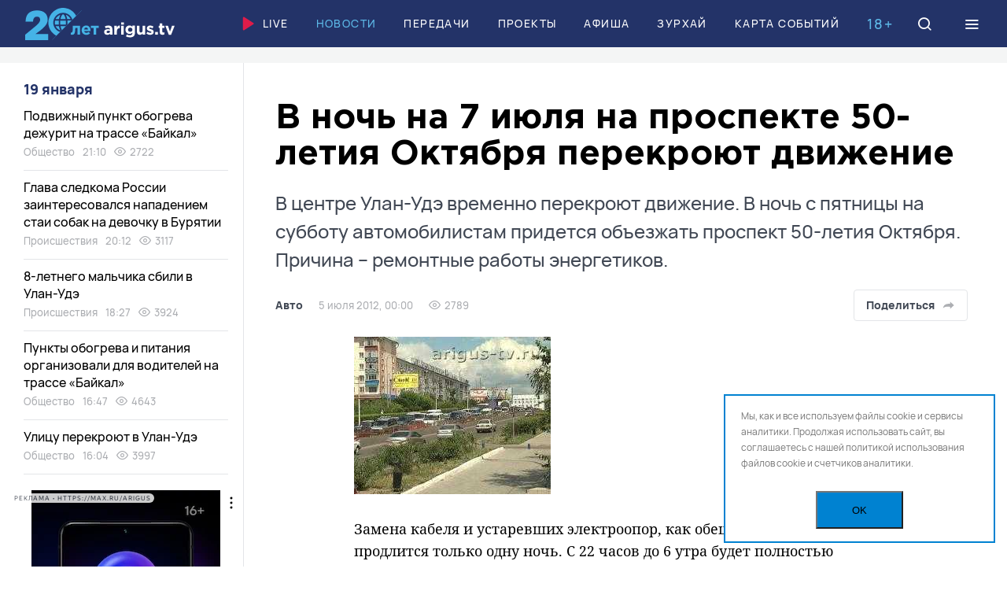

--- FILE ---
content_type: text/html; charset=UTF-8
request_url: https://arigus.tv/news/auto/99539-v-noch-na-7-iyulya-na-prospekte-50-letiya-oktyabrya-perekroyut-dvizhenie/
body_size: 33209
content:
<!doctype html>
<html lang="ru">
	<head>
		<meta name="viewport" content="width=device-width, initial-scale=1, shrink-to-fit=no, user-scalable=no">

		<link href="/favicon.ico" rel="icon">
		<meta name="theme-color" content="#5db9e8">

		<title>В ночь на 7 июля на проспекте 50-летия Октября перекроют движение</title>

		<meta http-equiv="Content-Type" content="text/html; charset=UTF-8">
<meta name="keywords" content="Новости Бурятии и Улан-Удэ, Энергетика">
<meta name="description" content="В ночь на 7 июля на проспекте 50-летия Октября перекроют движение / В центре Улан-Удэ временно перекроют движение. В ночь с пятницы на субботу автомобилистам придется объезжать проспект 50-летия Октября. Причина – ремонтные работы энергетиков.">
<link rel="canonical" href="https://arigus.tv/news/auto/99539-v-noch-na-7-iyulya-na-prospekte-50-letiya-oktyabrya-perekroyut-dvizhenie/">
<link href="/bitrix/cache/css/au/arigus/template_f7f8ad05c57b2a0868c660db9dd38f39/template_f7f8ad05c57b2a0868c660db9dd38f39_v1.css?1754887279217727" type="text/css"  data-template-style="true" rel="stylesheet" >
<script>if(!window.BX)window.BX={};if(!window.BX.message)window.BX.message=function(mess){if(typeof mess==='object'){for(let i in mess) {BX.message[i]=mess[i];} return true;}};</script>
<script>(window.BX||top.BX).message({"JS_CORE_LOADING":"Загрузка...","JS_CORE_NO_DATA":"- Нет данных -","JS_CORE_WINDOW_CLOSE":"Закрыть","JS_CORE_WINDOW_EXPAND":"Развернуть","JS_CORE_WINDOW_NARROW":"Свернуть в окно","JS_CORE_WINDOW_SAVE":"Сохранить","JS_CORE_WINDOW_CANCEL":"Отменить","JS_CORE_WINDOW_CONTINUE":"Продолжить","JS_CORE_H":"ч","JS_CORE_M":"м","JS_CORE_S":"с","JSADM_AI_HIDE_EXTRA":"Скрыть лишние","JSADM_AI_ALL_NOTIF":"Показать все","JSADM_AUTH_REQ":"Требуется авторизация!","JS_CORE_WINDOW_AUTH":"Войти","JS_CORE_IMAGE_FULL":"Полный размер"});</script>

<script src="/bitrix/js/main/core/core.min.js?1754887244229643"></script>

<script>BX.Runtime.registerExtension({"name":"main.core","namespace":"BX","loaded":true});</script>
<script>BX.setJSList(["\/bitrix\/js\/main\/core\/core_ajax.js","\/bitrix\/js\/main\/core\/core_promise.js","\/bitrix\/js\/main\/polyfill\/promise\/js\/promise.js","\/bitrix\/js\/main\/loadext\/loadext.js","\/bitrix\/js\/main\/loadext\/extension.js","\/bitrix\/js\/main\/polyfill\/promise\/js\/promise.js","\/bitrix\/js\/main\/polyfill\/find\/js\/find.js","\/bitrix\/js\/main\/polyfill\/includes\/js\/includes.js","\/bitrix\/js\/main\/polyfill\/matches\/js\/matches.js","\/bitrix\/js\/ui\/polyfill\/closest\/js\/closest.js","\/bitrix\/js\/main\/polyfill\/fill\/main.polyfill.fill.js","\/bitrix\/js\/main\/polyfill\/find\/js\/find.js","\/bitrix\/js\/main\/polyfill\/matches\/js\/matches.js","\/bitrix\/js\/main\/polyfill\/core\/dist\/polyfill.bundle.js","\/bitrix\/js\/main\/core\/core.js","\/bitrix\/js\/main\/polyfill\/intersectionobserver\/js\/intersectionobserver.js","\/bitrix\/js\/main\/lazyload\/dist\/lazyload.bundle.js","\/bitrix\/js\/main\/polyfill\/core\/dist\/polyfill.bundle.js","\/bitrix\/js\/main\/parambag\/dist\/parambag.bundle.js"]);
</script>
<script>BX.Runtime.registerExtension({"name":"ui.dexie","namespace":"BX.DexieExport","loaded":true});</script>
<script>BX.Runtime.registerExtension({"name":"ls","namespace":"window","loaded":true});</script>
<script>BX.Runtime.registerExtension({"name":"fx","namespace":"window","loaded":true});</script>
<script>BX.Runtime.registerExtension({"name":"fc","namespace":"window","loaded":true});</script>
<script>(window.BX||top.BX).message({"LANGUAGE_ID":"ru","FORMAT_DATE":"DD.MM.YYYY","FORMAT_DATETIME":"DD.MM.YYYY HH:MI:SS","COOKIE_PREFIX":"ARIGUS","SERVER_TZ_OFFSET":"28800","UTF_MODE":"Y","SITE_ID":"au","SITE_DIR":"\/","USER_ID":"","SERVER_TIME":1768754566,"USER_TZ_OFFSET":0,"USER_TZ_AUTO":"Y","bitrix_sessid":"4048809a1dc3da110b6363d2cc8dd891"});</script>


<script  src="/bitrix/cache/js/au/arigus/kernel_main/kernel_main_v1.js?1754887295158483"></script>
<script src="/bitrix/js/ui/dexie/dist/dexie.bundle.min.js?1753810102102530"></script>
<script src="/bitrix/js/main/core/core_ls.min.js?17538098592683"></script>
<script src="/bitrix/js/main/core/core_frame_cache.min.js?175381009910481"></script>
<script>BX.setJSList(["\/bitrix\/js\/main\/core\/core_fx.js","\/bitrix\/js\/main\/session.js","\/bitrix\/js\/main\/pageobject\/dist\/pageobject.bundle.js","\/bitrix\/js\/main\/core\/core_window.js","\/bitrix\/js\/main\/date\/main.date.js","\/bitrix\/js\/main\/core\/core_date.js","\/bitrix\/js\/main\/utils.js","\/local\/templates\/arigus\/scripts\/jquery-3.6.0.min.js","\/local\/templates\/arigus\/scripts\/swiper\/swiper-bundle.min.js","\/local\/templates\/arigus\/scripts\/fotorama\/fotorama.js","\/local\/templates\/arigus\/scripts\/popper.min.js","\/local\/templates\/arigus\/scripts\/tippy-bundle.umd.min.js","\/local\/templates\/arigus\/scripts\/air-datepicker\/datepicker.min.js","\/local\/templates\/arigus\/scripts\/jquery.maskedinput.js","\/local\/templates\/arigus\/scripts\/clipboard.min.js","\/local\/templates\/arigus\/scripts\/plyr\/plyr.min.js","\/local\/templates\/arigus\/scripts\/scripts.js","\/bitrix\/components\/scody\/cookie\/templates\/.default\/script.js"]);</script>
<script>BX.setCSSList(["\/local\/templates\/arigus\/scripts\/swiper\/swiper-bundle.min.css","\/local\/templates\/arigus\/scripts\/fotorama\/fotorama.css","\/local\/templates\/arigus\/scripts\/air-datepicker\/datepicker.min.css","\/local\/templates\/arigus\/scripts\/plyr\/plyr.min.css","\/local\/templates\/arigus\/styles\/styles.css","\/bitrix\/components\/scody\/cookie\/templates\/.default\/style.css"]);</script>


<script  src="/bitrix/cache/js/au/arigus/template_ac67f8067301661b8a838d4a699ab2f8/template_ac67f8067301661b8a838d4a699ab2f8_v1.js?1754887279504409"></script>


	<meta property="og:type" content="article">
	<meta property="og:url" content="https://arigus.tv/news/auto/99539-v-noch-na-7-iyulya-na-prospekte-50-letiya-oktyabrya-perekroyut-dvizhenie/">

	<meta property="og:title" content="В ночь на 7 июля на проспекте 50-летия Октября перекроют движение">
	<meta property="og:description" content="В ночь на 7 июля на проспекте 50-летия Октября перекроют движение / В центре Улан-Удэ временно перекроют движение. В ночь с пятницы на субботу автомобилистам придется объезжать проспект 50-летия Октября. Причина – ремонтные работы энергетиков.">
	<meta property="og:image" content="http://arigus.tv/upload/iblock/061/ocjbemusir9zamw2sns978a9uh6z6alu.jpg">


		<!-- Google Tag Manager -->
		<script>(function(w,d,s,l,i){w[l]=w[l]||[];w[l].push({'gtm.start':
		new Date().getTime(),event:'gtm.js'});var f=d.getElementsByTagName(s)[0],
		j=d.createElement(s),dl=l!='dataLayer'?'&l='+l:'';j.async=true;j.src=
		'https://www.googletagmanager.com/gtm.js?id='+i+dl;f.parentNode.insertBefore(j,f);
		})(window,document,'script','dataLayer','GTM-N3KZDNQ');</script>
		<!-- End Google Tag Manager -->

		<script async src='https://yandex.ru/ads/system/header-bidding.js'></script>		
		
		<script>
		var adfoxBiddersMap = {
		"buzzoola": "2029251",
		"betweenDigital": "2356250"
		};

		var adUnits = [
		{
			"code": "adfox_164890506986278151",
			"sizes": [
			[
				1200,
				90
			],
			[
				1200,
				100
			]
			],
			"bids": [
			{
				"bidder": "buzzoola",
				"params": {
				"placementId": "1237543"
				}
			}
			]
		},
		{
			"code": "adfox_aside",
			"sizes": [
			[
				240,
				400
			]
			],
			"bids": [
			{
				"bidder": "buzzoola",
				"params": {
				"placementId": "1237566"
				}
			},
			{
				"bidder": "betweenDigital",
				"params": {
				"placementId": "4605195"
				}
			}
			]
		}
		];

		var userTimeout = 700;

		window.YaHeaderBiddingSettings = {
		biddersMap: adfoxBiddersMap,
		adUnits: adUnits,
		timeout: userTimeout,
		};
		</script>		
    
		<script>window.yaContextCb = window.yaContextCb || []</script>
		<script src="https://yandex.ru/ads/system/context.js" async></script>
			
	 <script async src="https://pagead2.googlesyndication.com/pagead/js/adsbygoogle.js?client=ca-pub-4265076176435495" crossorigin="anonymous"></script>
		<script charset="UTF-8" src="//web.webpushs.com/js/push/e36c894296131233c0d51e042f8752fc_1.js" async></script>
	</head>

	<body>
	<div id="adfox_floor_mob"></div>
	<script>
	  window.yaContextCb.push(() => {
		  if (Ya.adfoxCode.getPlatform() === 'desktop') {        
			Ya.adfoxCode.create({
			  ownerId: 407308,
			  containerId: 'adfox_floor_dt',
			  type: 'floorAd',
			  platform: 'desktop',
				params: {
				  p1: 'dkmzg',
					p2: 'y'
				}
			});
		  } else {        
			Ya.adfoxCode.create({
			  ownerId: 407308,
			  containerId: 'adfox_floor_mob',
			  type: 'floorAd',
			  platform: 'touch',
				params: {
				  p1: 'dkmzg',
					p2: 'y'
				}
			});
		  }
	  });
	</script>
		<!-- Google Tag Manager (noscript) -->
		<noscript><iframe src="https://www.googletagmanager.com/ns.html?id=GTM-N3KZDNQ"
		height="0" width="0" style="display:none;visibility:hidden"></iframe></noscript>
		<!-- End Google Tag Manager (noscript) -->

		
		<header class="b-header">
			<div id="header" class="float">
				<div class="l-wide">
					<a href="/" class="logo">Ариг Ус</a>

					<nav class="menu">
						
		<a href="/live/" ><img src="/local/templates/arigus/images/icons/play.svg">Live</a>


		<a href="/news/"  class="active">Новости</a>


		<a href="/channel/" >Передачи</a>


		<a href="/projects/" >Проекты</a>


		<a href="/afisha/" >Афиша</a>


		<a href="/zurhay/" >Зурхай</a>


		<a href="/map/" >Карта событий</a>

					</nav>

					<div class="b-age-mark mobile-hide">18+</div>

					<a href="/search/" class="icon search" data-modal="search">
						<i class="icon-search"></i>
						<i class="icon-close"></i>
					</a>

					<div class="icon burger" data-modal="menu">
						<i class="icon-menu"></i>
						<i class="icon-close"></i>
					</div>
				</div>
			</div>
		</header>

		

		
	<div class="b-banner-top">
		<!--AdFox START-->
<!--yandex_arigusadv-->
<!--Площадка: arigus.tv / * / *-->
<!--Тип баннера: 300x300-->
<!--Расположение: 1. top-->
<center><div id="adfox_16489051256583603" style="max-height: 300px;"></div></center>
<script>
    window.yaContextCb.push(()=>{
        Ya.adfoxCode.createAdaptive({
            ownerId: 407308,
            containerId: 'adfox_16489051256583603',
            params: {
                pp: 'cdqe',
                ps: 'fpkv',
                p2: 'hpat'
            }
        }, ['phone'], {      
            phoneWidth: 480,
            isAutoReloads: true
        })
    })
</script>
<!--AdFox START-->
<!--yandex_arigusadv-->
<!--Площадка: arigus.tv / * / *-->
<!--Тип баннера: 1200x90-->
<!--Расположение: 1. top-->
<center><div id="adfox_164890506986278151"></div></center>
<script>
    window.yaContextCb.push(()=>{
        Ya.adfoxCode.createAdaptive({
            ownerId: 407308,
            containerId: 'adfox_164890506986278151',
            params: {
                pp: 'cdqe',
                ps: 'fpkv',
                p2: 'hpar'
            }
        }, ['desktop', 'tablet'], {
            tabletWidth: 830,
            phoneWidth: 480,
            isAutoReloads: true
        })
    })
</script>
	</div>



		<main>
<div class="l-wide">
    <div class="l-page-grid">
        <div class="l-main">
			<div id="comp_fd2df4c20bf39136955f46ea3caba4e1">﻿<div class="js-ajax-content">	<article class="b-article " itemscope itemtype="https://schema.org/NewsArticle" data-state="https://arigus.tv/news/auto/99539-v-noch-na-7-iyulya-na-prospekte-50-letiya-oktyabrya-perekroyut-dvizhenie/" data-title="В ночь на 7 июля на проспекте 50-летия Октября перекроют движение" data-next="99539">
		<link itemprop="mainEntityOfPage" href="https://arigus.tv/news/auto/99539-v-noch-na-7-iyulya-na-prospekte-50-letiya-oktyabrya-perekroyut-dvizhenie/">

		<meta itemprop="datePublished" content="2012-07-05T00:00:00+09:00">
		<meta itemprop="dateModified" content="2012-07-05T00:00:00+09:00">

		<header class="header">
			<h1 itemprop="name headline">В ночь на 7 июля на проспекте 50-летия Октября перекроют движение <span>В центре Улан-Удэ временно перекроют движение. В ночь с пятницы на субботу автомобилистам придется объезжать проспект 50-летия Октября. Причина – ремонтные работы энергетиков.</span></h1>

			<div class="info">
				<div class="e-tags">
					<a href="http://arigus.tv/news/auto/" itemprop="articleSection">Авто</a>

					<span>5 июля 2012, 00:00</span>

										<span><i class="icon-eye"></i> 2789</span>
					
									</div>

				<div class="buttons">
					
					<div class="share js-share-show">
						<button type="button" class="button light share-show">Поделиться
							<i data-svg="/local/templates/arigus/images/icons/share/share-grey.svg"></i>
						</button>

						<div class="hidden js-click-out">
							<div class="e-share">
																<a href="https://vk.com/share.php?url=https://arigus.tv/news/auto/99539-v-noch-na-7-iyulya-na-prospekte-50-letiya-oktyabrya-perekroyut-dvizhenie/" rel="nofollow" class="vkontakte js-share"><i data-svg="/local/templates/arigus/images/icons/share/vkontakte.svg"></i></a>
								<a href="https://connect.ok.ru/offer?url=https://arigus.tv/news/auto/99539-v-noch-na-7-iyulya-na-prospekte-50-letiya-oktyabrya-perekroyut-dvizhenie/" rel="nofollow" class="vkontakte js-share"><i data-svg="/local/templates/arigus/images/icons/share/ok.svg"></i></a>
								
								<a href="tg://msg?text=https://arigus.tv/news/auto/99539-v-noch-na-7-iyulya-na-prospekte-50-letiya-oktyabrya-perekroyut-dvizhenie/" rel="nofollow" class="telegram"><i data-svg="/local/templates/arigus/images/icons/share/telegram.svg"></i></a>
								<a href="whatsapp://send?text=https://arigus.tv/news/auto/99539-v-noch-na-7-iyulya-na-prospekte-50-letiya-oktyabrya-perekroyut-dvizhenie/" rel="nofollow" class="whatsapp"><i data-svg="/local/templates/arigus/images/icons/share/whatsapp.svg"></i></a>
								<a href="viber://forward?text=https://arigus.tv/news/auto/99539-v-noch-na-7-iyulya-na-prospekte-50-letiya-oktyabrya-perekroyut-dvizhenie/" rel="nofollow" class="viber"><i data-svg="/local/templates/arigus/images/icons/share/viber.svg"></i></a>

								<a href="https://arigus.tv/news/auto/99539-v-noch-na-7-iyulya-na-prospekte-50-letiya-oktyabrya-perekroyut-dvizhenie/" rel="nofollow" class="link icon-link js-copy-link" data-clipboard-text="https://arigus.tv/news/auto/99539-v-noch-na-7-iyulya-na-prospekte-50-letiya-oktyabrya-perekroyut-dvizhenie/"></a>

								<i class="icon-close share-close"></i>
							</div>
						</div>
					</div>
				</div>
			</div>
		</header>

		
		<div class="text">
			
				<figure itemprop="image" itemscope itemtype="https://schema.org/ImageObject">
					
					<img src="/upload/iblock/061/ocjbemusir9zamw2sns978a9uh6z6alu.jpg" width="250" height="200" fetchpriority="high" alt="В ночь на 7 июля на проспекте 50-летия Октября перекроют движение" title="В ночь на 7 июля на проспекте 50-летия Октября перекроют движение" itemprop="contentUrl">

					
									</figure>

			
			<div class="js-tippy" itemprop="articleBody">
				Замена кабеля и устаревших электроопор, как обещают энергетики, продлится только одну ночь. С 22 часов до 6 утра будет полностью перекрыт в обе стороны участок проспекта 50-летия Октября, начиная от здания Бурятэнерго, заканчивая перекрестком у кинотеатра «Октябрь». 


<b> - Аркадий Халзанов, ведущий инженер отдела капитального строительства филиала ОАО «МРСК Сибири» Бурятэнерго: </b>Объезд автотранспорта в ночное время будет осуществляться по улицам Чертенкова, Хоца Намсараева, Жуковского и дальше на Лимонова. На время работ поворот налево с улицы Жуковского в сторону ЛВРЗ будет временно разрешен.
							</div>
		</div>

		<footer class="footer">
			
			
			<div class="warning">
				<i class="icon-alert"></i> Копирование разрешено только с письменного согласия главного редактора			</div>

			
			
						<div class="tags">
								<a href="/search/?tags=%D0%AD%D0%BD%D0%B5%D1%80%D0%B3%D0%B5%D1%82%D0%B8%D0%BA%D0%B0">Энергетика</a>
							</div>
			
			<div class="bottom">
				<div class="e-share">
										<a href="https://vk.com/share.php?url=https://arigus.tv/news/auto/99539-v-noch-na-7-iyulya-na-prospekte-50-letiya-oktyabrya-perekroyut-dvizhenie/" rel="nofollow" class="vkontakte js-share"><i data-svg="/local/templates/arigus/images/icons/share/vkontakte.svg"></i></a>
					<a href="https://connect.ok.ru/offer?url=https://arigus.tv/news/auto/99539-v-noch-na-7-iyulya-na-prospekte-50-letiya-oktyabrya-perekroyut-dvizhenie/" rel="nofollow" class="vkontakte js-share"><i data-svg="/local/templates/arigus/images/icons/share/ok.svg"></i></a>
					<a href="tg://msg?text=https://arigus.tv/news/auto/99539-v-noch-na-7-iyulya-na-prospekte-50-letiya-oktyabrya-perekroyut-dvizhenie/" rel="nofollow" class="telegram"><i data-svg="/local/templates/arigus/images/icons/share/telegram.svg"></i></a>
					<a href="whatsapp://send?text=https://arigus.tv/news/auto/99539-v-noch-na-7-iyulya-na-prospekte-50-letiya-oktyabrya-perekroyut-dvizhenie/" rel="nofollow" class="whatsapp"><i data-svg="/local/templates/arigus/images/icons/share/whatsapp.svg"></i></a>
					<a href="viber://forward?text=https://arigus.tv/news/auto/99539-v-noch-na-7-iyulya-na-prospekte-50-letiya-oktyabrya-perekroyut-dvizhenie/" rel="nofollow" class="viber"><i data-svg="/local/templates/arigus/images/icons/share/viber.svg"></i></a>

					<a href="https://arigus.tv/news/auto/99539-v-noch-na-7-iyulya-na-prospekte-50-letiya-oktyabrya-perekroyut-dvizhenie/" rel="nofollow" class="link icon-link js-copy-link" data-clipboard-text="https://arigus.tv/news/auto/99539-v-noch-na-7-iyulya-na-prospekte-50-letiya-oktyabrya-perekroyut-dvizhenie/"></a>
				</div>

							</div>
		</footer>

		
	<div class="b-banner-narrow">
		<!--AdFox START-->
<!--yandex_arigusadv-->
<!--Площадка: arigus.tv / * / *-->
<!--Тип баннера: 860x160-->
<!--Расположение: 8. detail-->
<div id="adfox_detail_120225960"></div>
<script>
    window.yaContextCb.push(()=>{
        Ya.adfoxCode.create({
            ownerId: 407308,
            containerId: 'adfox_detail_120225960',
            params: {
                p1: 'ctmxc',
                p2: 'hpau'
            }
        })
    })
</script>
	</div>


	</article>

</div></div>        </div>

        <div class="l-aside">
    
    <div id="parallax-scroll" class="scroll scroll-hidden">
        <section class="b-news-aside">
            <div class="date">
				19 января			</div>

			
		<div id="bx_1257460937_169257" class="item">
			<a href="/news/society/169257-podvizhnyy-punkt-obogreva-dezhurit-na-trasse-baykal/" class="title">Подвижный пункт обогрева дежурит на трассе «Байкал»</a>

			<div class="e-tags">
				<a href="/news/society/">Общество</a>
				<span>21:10</span>

								<span><i class="icon-eye"></i> 2722</span>
							</div>
		</div>
	
	

		<div id="bx_1257460937_169255" class="item">
			<a href="/news/incidents/169255-glava-sledkoma-rossii-zainteresovalsya-napadeniem-stai-sobak-na-devochku-v-buryatii/" class="title">Глава следкома России заинтересовался нападением стаи собак на девочку в Бурятии</a>

			<div class="e-tags">
				<a href="/news/incidents/">Происшествия</a>
				<span>20:12</span>

								<span><i class="icon-eye"></i> 3117</span>
							</div>
		</div>
	
	

		<div id="bx_1257460937_169252" class="item">
			<a href="/news/incidents/169252-8-letnego-malchika-sbili-v-ulan-ude/" class="title">8-летнего мальчика сбили в Улан-Удэ</a>

			<div class="e-tags">
				<a href="/news/incidents/">Происшествия</a>
				<span>18:27</span>

								<span><i class="icon-eye"></i> 3924</span>
							</div>
		</div>
	
	

		<div id="bx_1257460937_169251" class="item">
			<a href="/news/society/169251-punkty-obogreva-i-pitaniya-organizovali-dlya-voditeley-na-trasse-baykal/" class="title">Пункты обогрева и питания организовали для водителей на трассе «Байкал»</a>

			<div class="e-tags">
				<a href="/news/society/">Общество</a>
				<span>16:47</span>

								<span><i class="icon-eye"></i> 4643</span>
							</div>
		</div>
	
	

		<div id="bx_1257460937_169250" class="item">
			<a href="/news/society/169250-ulitsu-perekroyut-v-ulan-ude/" class="title">Улицу перекроют в Улан-Удэ</a>

			<div class="e-tags">
				<a href="/news/society/">Общество</a>
				<span>16:04</span>

								<span><i class="icon-eye"></i> 3997</span>
							</div>
		</div>
	<!--'start_frame_cache_adfox_aside'-->	
		
	<div class="b-banner-aside">
		<!--AdFox START-->
<!--yandex_arigusadv-->
<!--Площадка: arigus.tv / основное / 2. left1-->
<!--Категория: <не задана>-->
<!--Тип баннера: 240x400-->
<div id="adfox_aside"></div>
<script>
    window.yaContextCb.push(()=>{
        Ya.adfoxCode.create({
            ownerId: 407308,
            containerId: 'adfox_aside',
            params: {
                p1: 'ctkiv',
                p2: 'hpas'
            }
        })
    })
</script>
	</div>


	<!--'end_frame_cache_adfox_aside'-->
	

		<div id="bx_1257460937_169249" class="item">
			<a href="/news/society/169249-uchenikov-v-rayonakh-buryatii-otpravlyayut-na-distant/" class="title">Учеников в районах Бурятии отправляют на дистант</a>

			<div class="e-tags">
				<a href="/news/society/">Общество</a>
				<span>15:23</span>

								<span><i class="icon-eye"></i> 3772</span>
							</div>
		</div>
	
	

		<div id="bx_1257460937_169248" class="item">
			<a href="/news/incidents/169248-v-buryatii-poezd-stolknulsya-so-stadom-korov/" class="title">В Бурятии поезд столкнулся со стадом коров</a>

			<div class="e-tags">
				<a href="/news/incidents/">Происшествия</a>
				<span>14:57</span>

								<span><i class="icon-eye"></i> 3035</span>
							</div>
		</div>
	
	

		<div id="bx_1257460937_169247" class="item">
			<a href="/news/incidents/169247-revers-vveli-na-trasse-baykal-iz-za-dtp/" class="title">Реверс ввели на трассе «Байкал» из-за ДТП</a>

			<div class="e-tags">
				<a href="/news/incidents/">Происшествия</a>
				<span>14:31</span>

								<span><i class="icon-eye"></i> 2456</span>
							</div>
		</div>
	
	

		<div id="bx_1257460937_169246" class="item">
			<a href="/news/society/169246-kreshchenskuyu-kupel-obustraivayut-v-ulan-ude/" class="title">Крещенскую купель обустраивают в Улан-Удэ</a>

			<div class="e-tags">
				<a href="/news/society/">Общество</a>
				<span>13:45</span>

								<span><i class="icon-eye"></i> 2952</span>
							</div>
		</div>
	
	

		<div id="bx_1257460937_169244" class="item">
			<a href="/news/incidents/169244-pozhar-unes-zhizni-dvukh-chelovek-v-irkutskoy-oblasti/" class="title">Пожар унес жизни двух человек в Иркутской области</a>

			<div class="e-tags">
				<a href="/news/incidents/">Происшествия</a>
				<span>13:06</span>

								<span><i class="icon-eye"></i> 3083</span>
							</div>
		</div>
	
	<!--'start_frame_cache_adfox_aside2'-->		
	<div class="b-banner-aside">
		<!--AdFox START-->
<!--yandex_arigusadv-->
<!--Площадка: arigus.tv / * / *-->
<!--Тип баннера: 300x300-->
<!--Расположение: 3. left2-->
<div id="adfox_aside2"></div>
<script>
    window.yaContextCb.push(()=>{
        Ya.adfoxCode.create({
            ownerId: 407308,
            containerId: 'adfox_aside2',
            params: {
                pp: 'cdqg',
                ps: 'fpkv',
                p2: 'hpat'
            },
           lazyLoad: true
        })
    })
</script>
	</div>


	<!--'end_frame_cache_adfox_aside2'-->

		<div id="bx_1257460937_169243" class="item">
			<a href="/news/society/169243-vsekh-shkolnikov-pervoy-smeny-ulan-ude-perevodyat-na-distant/" class="title">Всех школьников первой смены Улан-Удэ переводят на дистант</a>

			<div class="e-tags">
				<a href="/news/society/">Общество</a>
				<span>12:30</span>

								<span><i class="icon-eye"></i> 4373</span>
							</div>
		</div>
	
	

		<div id="bx_1257460937_169242" class="item">
			<a href="/news/society/169242-zator-obrazovalsya-na-trasse-baykal-iz-za-silnogo-snegopada/" class="title">Затор образовался на трассе «Байкал» из-за сильного снегопада</a>

			<div class="e-tags">
				<a href="/news/society/">Общество</a>
				<span>12:07</span>

								<span><i class="icon-eye"></i> 2915</span>
							</div>
		</div>
	
	

		<div id="bx_1257460937_169241" class="item">
			<a href="/news/society/169241-v-buryatii-prostyatsya-s-19-letnim-boytsom-pogibshim-na-svo/" class="title">В Бурятии простятся с 19-летним бойцом, погибшим на СВО</a>

			<div class="e-tags">
				<a href="/news/society/">Общество</a>
				<span>10:50</span>

								<span><i class="icon-eye"></i> 4170</span>
							</div>
		</div>
	
	

		<div id="bx_1257460937_169221" class="item">
			<a href="/news/society/169221-dpg-vopros-otvet/" class="title">«Вопрос - ответ»: злополучный светофор и проблема с пособиями</a>

			<div class="e-tags">
				<a href="/news/society/">Общество</a>
				<span>10:14</span>

								<span><i class="icon-eye"></i> 3261</span>
							</div>
		</div>
	
	

		<div id="bx_1257460937_169240" class="item">
			<a href="/news/society/169240-zemletryasenie-proizoshlo-na-baykale/" class="title">Землетрясение произошло на Байкале</a>

			<div class="e-tags">
				<a href="/news/society/">Общество</a>
				<span>09:46</span>

								<span><i class="icon-eye"></i> 2363</span>
							</div>
		</div>
	
	

		<div id="bx_1257460937_169239" class="item">
			<a href="/news/incidents/169239-pozhilaya-zhenshchina-pogibla-na-pozhare-v-buryatii/" class="title">Пожилая женщина погибла на пожаре в Бурятии</a>

			<div class="e-tags">
				<a href="/news/incidents/">Происшествия</a>
				<span>09:20</span>

								<span><i class="icon-eye"></i> 2148</span>
							</div>
		</div>
	
	

		<div id="bx_1257460937_169237" class="item">
			<a href="/news/society/169237-zurkhay-na-18-yanvarya-kogo-segodnya-sudba-pobaluet/" class="title">Зурхай на 18 января: кого сегодня судьба побалует</a>

			<div class="e-tags">
				<a href="/news/society/">Общество</a>
				<span>07:00</span>

								<span><i class="icon-eye"></i> 5182</span>
							</div>
		</div>
	
	

		<div id="bx_1257460937_169236" class="item">
			<a href="/news/society/169236-surovye-morozy-protestiruyut-stoykost-zhiteley-buryatii/" class="title">Суровые морозы протестируют стойкость жителей Бурятии</a>

			<div class="e-tags">
				<a href="/news/society/">Общество</a>
				<span>06:00</span>

								<span><i class="icon-eye"></i> 6333</span>
							</div>
		</div>
	
	

		<div id="bx_1257460937_169238" class="item">
			<a href="/news/ecology/169238-zateryannyy-mir-dnk-virusov-nashli-uchenye-v-planktone-na-baykale/" class="title">«Затерянный мир» ДНК-вирусов нашли ученые в планктоне на Байкале</a>

			<div class="e-tags">
				<a href="/news/ecology/">Экология</a>
				<span>20:36</span>

								<span><i class="icon-eye"></i> 8232</span>
							</div>
		</div>
	
	

		<div id="bx_1257460937_169235" class="item">
			<a href="/news/society/169235-likhach-na-priuse-sprovotsiroval-dvoynoe-dtp-v-buryatii/" class="title">Лихач на «Приусе» спровоцировал двойное ДТП в Бурятии</a>

			<div class="e-tags">
				<a href="/news/society/">Общество</a>
				<span>20:01</span>

								<span><i class="icon-eye"></i> 6746</span>
							</div>
		</div>
	
	

		<div id="bx_1257460937_169234" class="item">
			<a href="/news/society/169234-75-chelovek-ne-mogut-uletet-iz-khabarovska-v-ulan-ude/" class="title">75 человек не могут улететь из Хабаровска в Улан-Удэ</a>

			<div class="e-tags">
				<a href="/news/society/">Общество</a>
				<span>19:44</span>

								<span><i class="icon-eye"></i> 4219</span>
							</div>
		</div>
	
	

		<div id="bx_1257460937_169233" class="item">
			<a href="/news/society/169233-v-buryatii-po-goryachim-sledam-zaderzhali-lyubitelnitsu-chuzhikh-telefonov/" class="title">В Бурятии по горячим следам задержали любительницу чужих телефонов</a>

			<div class="e-tags">
				<a href="/news/society/">Общество</a>
				<span>18:21</span>

								<span><i class="icon-eye"></i> 4587</span>
							</div>
		</div>
	
	

		<div id="bx_1257460937_169232" class="item">
			<a href="/news/society/169232-avariya-na-setyakh-zaderzhala-poezd-severobaykalsk-moskva/" class="title">Авария на сетях задержала поезд Северобайкальск-Москва</a>

			<div class="e-tags">
				<a href="/news/society/">Общество</a>
				<span>17:16</span>

								<span><i class="icon-eye"></i> 5376</span>
							</div>
		</div>
	
	

		<div id="bx_1257460937_169231" class="item">
			<a href="/news/society/169231-nesushchestvuyushchie-mebel-i-tekhniku-prinyala-direktor-shkoly-v-buryatii/" class="title">Несуществующие мебель и технику «приняла» директор школы в Бурятии</a>

			<div class="e-tags">
				<a href="/news/society/">Общество</a>
				<span>17:03</span>

								<span><i class="icon-eye"></i> 4475</span>
							</div>
		</div>
	
	

		<div id="bx_1257460937_169230" class="item">
			<a href="/news/sport/169230-futbolisty-iz-buryatii-vyigrali-medali-turnira-v-tomske/" class="title">Футболисты из Бурятии выиграли медали турнира в Томске</a>

			<div class="e-tags">
				<a href="/news/sport/">Спорт</a>
				<span>16:02</span>

								<span><i class="icon-eye"></i> 4908</span>
							</div>
		</div>
	
	

		<div id="bx_1257460937_169229" class="item">
			<a href="/news/society/169229-passazhiry-reysa-ulan-ude-khabarovsk-ne-mogut-uletet-uzhe-neskolko-chasov/" class="title">Пассажиры рейса Улан-Удэ-Хабаровск не могут улететь уже несколько часов</a>

			<div class="e-tags">
				<a href="/news/society/">Общество</a>
				<span>15:01</span>

								<span><i class="icon-eye"></i> 5197</span>
							</div>
		</div>
	
	

		<div id="bx_1257460937_169227" class="item">
			<a href="/news/society/169227-v-buryatii-energetiki-pereshli-v-rezhim-povyshennoy-gotovnosti/" class="title">В Бурятии энергетики перешли в режим повышенной готовности</a>

			<div class="e-tags">
				<a href="/news/society/">Общество</a>
				<span>14:01</span>

								<span><i class="icon-eye"></i> 5300</span>
							</div>
		</div>
	
	

		<div id="bx_1257460937_169226" class="item">
			<a href="/news/society/169226-meteorolog-na-ushkanikh-ostrovakh-zastavil-povolnovatsya-spasateley/" class="title">Метеоролог на Ушканьих островах заставил поволноваться спасателей</a>

			<div class="e-tags">
				<a href="/news/society/">Общество</a>
				<span>13:06</span>

								<span><i class="icon-eye"></i> 4937</span>
							</div>
		</div>
	
	

		<div id="bx_1257460937_169225" class="item">
			<a href="/news/society/169225-v-ulan-ude-pensionerka-zadeklarirovala-320-tysyach-/" class="title">В Улан-Удэ пенсионерка «задекларировала» 320 тысяч </a>

			<div class="e-tags">
				<a href="/news/society/">Общество</a>
				<span>12:26</span>

								<span><i class="icon-eye"></i> 4401</span>
							</div>
		</div>
	
	

		<div id="bx_1257460937_169224" class="item">
			<a href="/news/incidents/169224-situatsiyu-derzhim-na-kontrole-aleksey-tsydenov-prokommentiroval-intsident-s-urozhenkoy-buryatii/" class="title">Ситуацию держим на контроле: Алексей Цыденов прокомментировал инцидент с уроженкой Бурятии</a>

			<div class="e-tags">
				<a href="/news/incidents/">Происшествия</a>
				<span>11:51</span>

								<span><i class="icon-eye"></i> 5561</span>
							</div>
		</div>
	
	

		<div id="bx_1257460937_169223" class="item">
			<a href="/news/incidents/169223-na-intsident-s-urozhenkoy-buryatii-v-politsii-podmoskovya-otreagirovalo-polpredstvo-respubliki/" class="title">На инцидент с уроженкой Бурятии в полиции Подмосковья отреагировало Полпредство республики</a>

			<div class="e-tags">
				<a href="/news/incidents/">Происшествия</a>
				<span>11:03</span>

								<span><i class="icon-eye"></i> 5021</span>
							</div>
		</div>
	
	

		<div id="bx_1257460937_169220" class="item">
			<a href="/news/society/169220-narodnyy-kontrol-neprokhodimye-trotuary-brodyachie-sobaki-i-zagadochnaya-truba/" class="title">«Народный контроль»: непроходимые тротуары, бродячие собаки и загадочная труба</a>

			<div class="e-tags">
				<a href="/news/society/">Общество</a>
				<span>10:01</span>

								<span><i class="icon-eye"></i> 4832</span>
							</div>
		</div>
	
	

		<div id="bx_1257460937_169219" class="item">
			<a href="/news/society/169219-spasayut-tolko-obogrevateli-i-teplye-veshchi-ulan-udentsy-zamerzayut-v-kvartirakh/" class="title">Спасают только обогреватели и теплые вещи: улан-удэнцы замерзают в квартирах</a>

			<div class="e-tags">
				<a href="/news/society/">Общество</a>
				<span>09:00</span>

								<span><i class="icon-eye"></i> 5328</span>
							</div>
		</div>
	
	

		<div id="bx_1257460937_169222" class="item">
			<a href="/news/society/169222-v-buryatii-dvum-pensioneram-s-ovz-pomogli-vosstanovit-pasporta/" class="title">В Бурятии двум пенсионерам с ОВЗ помогли восстановить паспорта</a>

			<div class="e-tags">
				<a href="/news/society/">Общество</a>
				<span>08:00</span>

								<span><i class="icon-eye"></i> 3531</span>
							</div>
		</div>
	
	

		<div id="bx_1257460937_169196" class="item">
			<a href="/news/society/169196-zurkhay-na-17-yanvarya-mozhno-li-segodnya-strich-volosy/" class="title">Зурхай на 17 января: можно ли сегодня стричь волосы</a>

			<div class="e-tags">
				<a href="/news/society/">Общество</a>
				<span>07:00</span>

								<span><i class="icon-eye"></i> 7886</span>
							</div>
		</div>
	
	

		<div id="bx_1257460937_169195" class="item">
			<a href="/news/society/169195-anomalnye-kholoda-prodolzhayut-ispytyvat-na-prochnost-zhiteley-buryatii/" class="title">Аномальные холода продолжают испытывать на прочность жителей Бурятии</a>

			<div class="e-tags">
				<a href="/news/society/">Общество</a>
				<span>06:00</span>

								<span><i class="icon-eye"></i> 4197</span>
							</div>
		</div>
	
	

		<div id="bx_1257460937_169218" class="item">
			<a href="/news/society/169218-kreshchenie-v-buryatii-gde-mozhno-budet-okunutsya-i-nabrat-svyatoy-vody/" class="title">Крещение в Бурятии: где можно будет окунуться и набрать святой воды</a>

			<div class="e-tags">
				<a href="/news/society/">Общество</a>
				<span>21:32</span>

								<span><i class="icon-eye"></i> 8237</span>
							</div>
		</div>
	
	

		<div id="bx_1257460937_169217" class="item">
			<a href="/news/auto/169217-na-7-tysyach-avtomobiley-bolshe-stalo-v-buryatii/" class="title">На 7 тысяч автомобилей больше стало в Бурятии</a>

			<div class="e-tags">
				<a href="/news/auto/">Авто</a>
				<span>20:40</span>

								<span><i class="icon-eye"></i> 4600</span>
							</div>
		</div>
	
	

		<div id="bx_1257460937_169215" class="item">
			<a href="/news/city/169215-gostinym-ryadam-v-ulan-ude-vernut-dukh-xix-veka/" class="title">Гостиным рядам в Улан-Удэ вернут дух XIX века</a>

			<div class="e-tags">
				<a href="/news/city/">Город</a>
				<span>20:13</span>

								<span><i class="icon-eye"></i> 4138</span>
							</div>
		</div>
	
	

		<div id="bx_1257460937_169214" class="item">
			<a href="/news/city/169214-kak-v-ulan-ude-spravlyayutsya-s-transportnymi-vyzovami/" class="title">Как в Улан-Удэ справляются с транспортными вызовами?</a>

			<div class="e-tags">
				<a href="/news/city/">Город</a>
				<span>19:49</span>

								<span><i class="icon-eye"></i> 2560</span>
							</div>
		</div>
	
	

		<div id="bx_1257460937_169213" class="item">
			<a href="/news/society/169213-150-yunoshey-i-devushek-prinyali-uchastie-v-voennom-slete-v-ulan-ude/" class="title">150 юношей и девушек приняли участие в военном слете в Улан-Удэ</a>

			<div class="e-tags">
				<a href="/news/society/">Общество</a>
				<span>19:36</span>

								<span><i class="icon-eye"></i> 2180</span>
							</div>
		</div>
	
	

		<div id="bx_1257460937_169212" class="item">
			<a href="/news/medicine/169212-zapisatsya-k-vrachu-teper-mozhno-cherez-max-/" class="title">Записаться к врачу теперь можно через MAX </a>

			<div class="e-tags">
				<a href="/news/medicine/">Здоровье</a>
				<span>18:40</span>

								<span><i class="icon-eye"></i> 2822</span>
							</div>
		</div>
	
	

		<div id="bx_1257460937_169209" class="item">
			<a href="/news/society/169209-sud-obyazal-leskhoz-v-buryatii-zakupit-protivopozharnoe-oborudovanie/" class="title">Суд обязал лесхоз в Бурятии закупить противопожарное оборудование</a>

			<div class="e-tags">
				<a href="/news/society/">Общество</a>
				<span>16:41</span>

								<span><i class="icon-eye"></i> 5341</span>
							</div>
		</div>
	
	

		<div id="bx_1257460937_169203" class="item">
			<a href="/news/society/169203-ne-prosto-syp-v-buryatii-vrach-razglyadela-za-kozhnym-zabolevaniem-ranniy-rak/" class="title">Не просто сыпь: в Бурятии врач разглядела за кожным заболеванием ранний рак</a>

			<div class="e-tags">
				<a href="/news/society/">Общество</a>
				<span>16:29</span>

								<span><i class="icon-eye"></i> 4737</span>
							</div>
		</div>
	
	

		<div id="bx_1257460937_169204" class="item">
			<a href="/news/auto/169204-detskoe-avtokreslo-kakoy-nyuans-mozhet-ubit-rebyenka/" class="title">Детское автокресло: какой нюанс может убить ребёнка</a>

			<div class="e-tags">
				<a href="/news/auto/">Авто</a>
				<span>16:17</span>

								<span><i class="icon-eye"></i> 3912</span>
							</div>
		</div>
	
	

		<div id="bx_1257460937_169208" class="item">
			<a href="/news/society/169208-sdat-yelki-na-pererabotku-prizyvayut-ulan-udentsev/" class="title">Сдать ёлки на переработку призывают улан-удэнцев</a>

			<div class="e-tags">
				<a href="/news/society/">Общество</a>
				<span>16:05</span>

								<span><i class="icon-eye"></i> 1982</span>
							</div>
		</div>
	
	

		<div id="bx_1257460937_169207" class="item">
			<a href="/news/education/169207-stoit-li-razdelyat-obyazannosti-klassnogo-rukovoditelya-i-uchitelya-predmetnika-opros/" class="title">Стоит ли разделять обязанности классного руководителя и учителя-предметника? ОПРОС</a>

			<div class="e-tags">
				<a href="/news/education/">Образование</a>
				<span>15:46</span>

								<span><i class="icon-eye"></i> 2754</span>
							</div>
		</div>
	
	

		<div id="bx_1257460937_169205" class="item">
			<a href="/news/culture/169205-zhiteley-buryatii-prizyvayut-nadet-svoi-natsionalnye-kostyumy/" class="title">Жителей Бурятии призывают надеть свои национальные костюмы</a>

			<div class="e-tags">
				<a href="/news/culture/">Культура</a>
				<span>15:20</span>

								<span><i class="icon-eye"></i> 1979</span>
							</div>
		</div>
	
	

		<div id="bx_1257460937_169199" class="item">
			<a href="/news/medicine/169199-kak-ostavatsya-aktivnym-v-morozy/" class="title">Как оставаться активным в морозы?</a>

			<div class="e-tags">
				<a href="/news/medicine/">Здоровье</a>
				<span>14:50</span>

								<span><i class="icon-eye"></i> 3803</span>
							</div>
		</div>
	
	

		<div id="bx_1257460937_169202" class="item">
			<a href="/news/incidents/169202-prokuratura-otreagirovala-na-napadenie-sobak-na-rebenka-v-buryatii/" class="title">Прокуратура отреагировала на нападение собак на ребенка в Бурятии</a>

			<div class="e-tags">
				<a href="/news/incidents/">Происшествия</a>
				<span>14:38</span>

								<span><i class="icon-eye"></i> 3562</span>
							</div>
		</div>
	
	

		<div id="bx_1257460937_169201" class="item">
			<a href="/news/society/169201-sud-prinyal-reshenie-po-tretemu-mostu-v-ulan-ude/" class="title">Суд принял решение по Третьему мосту в Улан-Удэ</a>

			<div class="e-tags">
				<a href="/news/society/">Общество</a>
				<span>14:25</span>

								<span><i class="icon-eye"></i> 4058</span>
							</div>
		</div>
	
	

		<div id="bx_1257460937_169200" class="item">
			<a href="/news/medicine/169200-ledyanaya-voda-chto-kipyatok-chem-opasny-kreshchenskie-kupaniya/" class="title">«Ледяная вода что кипяток»: чем опасны крещенские купания</a>

			<div class="e-tags">
				<a href="/news/medicine/">Здоровье</a>
				<span>14:12</span>

								<span><i class="icon-eye"></i> 1991</span>
							</div>
		</div>
	
	

		<div id="bx_1257460937_169198" class="item">
			<a href="/news/society/169198-yurist-rasskazal-chto-grozit-zhitelyam-buryatii-za-samodelnye-gorki/" class="title">Юрист рассказал, что грозит жителям Бурятии за самодельные горки</a>

			<div class="e-tags">
				<a href="/news/society/">Общество</a>
				<span>13:55</span>

								<span><i class="icon-eye"></i> 2702</span>
							</div>
		</div>
	
	

		<div id="bx_1257460937_169197" class="item">
			<a href="/news/medicine/169197-rabotodateli-smogut-napravlyat-sotrudnikov-na-psikhiatricheskoe-osvidetelstvovanie/" class="title">Работодатели смогут направлять сотрудников на психиатрическое освидетельствование</a>

			<div class="e-tags">
				<a href="/news/medicine/">Здоровье</a>
				<span>13:41</span>

								<span><i class="icon-eye"></i> 3589</span>
							</div>
		</div>
	
	

		<div id="bx_1257460937_169193" class="item">
			<a href="/news/society/169193-sedmoy-rebenok-v-seme-u-suprugov-iz-buryatii-rodilsya-dolgozhdannyy-syn/" class="title">Седьмой ребенок в семье: у супругов из Бурятии родился долгожданный сын</a>

			<div class="e-tags">
				<a href="/news/society/">Общество</a>
				<span>13:24</span>

								<span><i class="icon-eye"></i> 3767</span>
							</div>
		</div>
	
	

		<div id="bx_1257460937_169194" class="item">
			<a href="/news/incidents/169194-muzhchina-poluchil-ozhogi-ruki-i-litsa-na-pozhare-v-buryatii/" class="title">Мужчина получил ожоги руки и лица на пожаре в Бурятии</a>

			<div class="e-tags">
				<a href="/news/incidents/">Происшествия</a>
				<span>13:10</span>

								<span><i class="icon-eye"></i> 4113</span>
							</div>
		</div>
	
	

		<div id="bx_1257460937_169192" class="item">
			<a href="/news/society/169192-mesta-dlya-kreshchenskikh-kupaniy-opredelili-v-buryatii-/" class="title"> Места для крещенских купаний определили в Бурятии </a>

			<div class="e-tags">
				<a href="/news/society/">Общество</a>
				<span>12:54</span>

								<span><i class="icon-eye"></i> 4954</span>
							</div>
		</div>
	
	

		<div id="bx_1257460937_169191" class="item">
			<a href="/news/incidents/169191-v-ulan-ude-byvshiy-okhrannik-pod-pokrovom-nochi-vynes-iz-magazina-dva-kresla/" class="title">В Улан-Удэ бывший охранник под покровом ночи вынес из магазина два кресла</a>

			<div class="e-tags">
				<a href="/news/incidents/">Происшествия</a>
				<span>12:39</span>

								<span><i class="icon-eye"></i> 4059</span>
							</div>
		</div>
	
	

		<div id="bx_1257460937_169189" class="item">
			<a href="/news/education/169189-gosekspertiza-odobrila-proekt-kampusa-v-severobaykalske/" class="title">Госэкспертиза одобрила проект кампуса в Северобайкальске</a>

			<div class="e-tags">
				<a href="/news/education/">Образование</a>
				<span>12:23</span>

								<span><i class="icon-eye"></i> 4189</span>
							</div>
		</div>
	
	

		<div id="bx_1257460937_169188" class="item">
			<a href="/news/society/169188-sever-buryatii-vnov-tryakhnulo/" class="title">Север Бурятии вновь тряхнуло</a>

			<div class="e-tags">
				<a href="/news/society/">Общество</a>
				<span>12:11</span>

								<span><i class="icon-eye"></i> 4654</span>
							</div>
		</div>
	
	

		<div id="bx_1257460937_169185" class="item">
			<a href="/news/society/169185-v-90-let-zhitel-buryatii-schitaet-v-ume-bystree-kalkulyatora/" class="title">В 90 лет житель Бурятии считает в уме быстрее калькулятора</a>

			<div class="e-tags">
				<a href="/news/society/">Общество</a>
				<span>11:59</span>

								<span><i class="icon-eye"></i> 4812</span>
							</div>
		</div>
	
	

		<div id="bx_1257460937_169187" class="item">
			<a href="/news/society/169187-na-severe-buryatii-vosstanovili-dvizhenie-posle-vykhoda-naledi/" class="title">На севере Бурятии восстановили движение после выхода наледи</a>

			<div class="e-tags">
				<a href="/news/society/">Общество</a>
				<span>11:46</span>

								<span><i class="icon-eye"></i> 4014</span>
							</div>
		</div>
	
	

		<div id="bx_1257460937_169184" class="item">
			<a href="/news/society/169184-zhiloy-dom-gorel-v-rayone-buryatii/" class="title">Жилой дом горел в районе Бурятии</a>

			<div class="e-tags">
				<a href="/news/society/">Общество</a>
				<span>11:33</span>

								<span><i class="icon-eye"></i> 3966</span>
							</div>
		</div>
	
	

		<div id="bx_1257460937_169186" class="item">
			<a href="/news/society/169186-zanyatiya-dlya-vtoroy-smeny-v-shkolakh-ulan-ude-ne-otmenyayutsya/" class="title">Занятия для второй смены в школах Улан-Удэ не отменяются</a>

			<div class="e-tags">
				<a href="/news/society/">Общество</a>
				<span>11:20</span>

								<span><i class="icon-eye"></i> 4074</span>
							</div>
		</div>
	
	

		<div id="bx_1257460937_169183" class="item">
			<a href="/news/ecology/169183-v-buryatii-yastreb-oblyuboval-kormushku-dlya-ptits/" class="title">В Бурятии ястреб облюбовал кормушку для птиц</a>

			<div class="e-tags">
				<a href="/news/ecology/">Экология</a>
				<span>11:11</span>

								<span><i class="icon-eye"></i> 5383</span>
							</div>
		</div>
	
	

		<div id="bx_1257460937_169181" class="item">
			<a href="/news/incidents/169181-pyanyy-deboshir-ustroil-boi-s-kioskami-v-ulan-ude/" class="title">Пьяный дебошир устроил бои с киосками в Улан-Удэ</a>

			<div class="e-tags">
				<a href="/news/incidents/">Происшествия</a>
				<span>10:58</span>

								<span><i class="icon-eye"></i> 4653</span>
							</div>
		</div>
	
	

		<div id="bx_1257460937_169182" class="item">
			<a href="/news/incidents/169182-eks-glava-sela-v-buryatii-predstanet-poydet-pod-sud-za-prevyshenie-polnomochiy/" class="title">Экс-глава села в Бурятии пойдет под суд за превышение полномочий</a>

			<div class="e-tags">
				<a href="/news/incidents/">Происшествия</a>
				<span>10:46</span>

								<span><i class="icon-eye"></i> 4150</span>
							</div>
		</div>
	
	

		<div id="bx_1257460937_169180" class="item">
			<a href="/news/incidents/169180-dvoe-detey-poluchili-ushiby-v-troynom-dtp-v-buryatii/" class="title">Двое детей получили ушибы в тройном ДТП в Бурятии</a>

			<div class="e-tags">
				<a href="/news/incidents/">Происшествия</a>
				<span>10:34</span>

								<span><i class="icon-eye"></i> 3722</span>
							</div>
		</div>
	
	

		<div id="bx_1257460937_169177" class="item">
			<a href="/news/society/169177-vekovoy-yubiley-otprazdnovala-uchastnitsa-trudovogo-fronta-iz-buryatii/" class="title">Вековой юбилей отпраздновала участница трудового фронта из Бурятии</a>

			<div class="e-tags">
				<a href="/news/society/">Общество</a>
				<span>10:17</span>

								<span><i class="icon-eye"></i> 4879</span>
							</div>
		</div>
	
	

		<div id="bx_1257460937_169178" class="item">
			<a href="/news/society/169178-ogranichenie-dlya-bolshegruzov-mogut-vvesti-na-trasse-baykal/" class="title">Ограничение для большегрузов могут ввести на трассе «Байкал»</a>

			<div class="e-tags">
				<a href="/news/society/">Общество</a>
				<span>10:05</span>

								<span><i class="icon-eye"></i> 4582</span>
							</div>
		</div>
	
	

		<div id="bx_1257460937_169179" class="item">
			<a href="/news/incidents/169179-dve-fury-ne-podelili-dorogu-v-rayone-buryatii/" class="title">Две фуры не поделили дорогу в районе Бурятии</a>

			<div class="e-tags">
				<a href="/news/incidents/">Происшествия</a>
				<span>09:53</span>

								<span><i class="icon-eye"></i> 3918</span>
							</div>
		</div>
	
	

		<div id="bx_1257460937_169176" class="item">
			<a href="/news/society/169176-zhitel-buryatii-bral-kredity-i-perevodil-dengi-moshennikam-poka-emu-ne-nakhamili/" class="title">Житель Бурятии брал кредиты и переводил деньги мошенникам, пока ему не нахамили</a>

			<div class="e-tags">
				<a href="/news/society/">Общество</a>
				<span>09:42</span>

								<span><i class="icon-eye"></i> 4174</span>
							</div>
		</div>
	
	

		<div id="bx_1257460937_169171" class="item">
			<a href="/news/incidents/169171-urozhenka-buryatii-zayavila-chto-ee-uderzhivali-v-otdele-politsii-v-podmoskove/" class="title">Уроженка Бурятии заявила, что ее удерживали в отделе полиции в Подмосковье</a>

			<div class="e-tags">
				<a href="/news/incidents/">Происшествия</a>
				<span>09:29</span>

								<span><i class="icon-eye"></i> 9652</span>
							</div>
		</div>
	
	

		<div id="bx_1257460937_169175" class="item">
			<a href="/news/city/169175-desyatki-domov-v-tsentre-ulan-ude-ostavili-bez-vody/" class="title">Десятки домов в центре Улан-Удэ оставили без воды</a>

			<div class="e-tags">
				<a href="/news/city/">Город</a>
				<span>09:16</span>

								<span><i class="icon-eye"></i> 2771</span>
							</div>
		</div>
	
	

		<div id="bx_1257460937_169174" class="item">
			<a href="/news/society/169174-troikh-detey-dostavili-v-bolnitsu-posle-dtp-v-kyakhte/" class="title">Троих детей доставили в больницу после ДТП в Кяхте</a>

			<div class="e-tags">
				<a href="/news/society/">Общество</a>
				<span>09:00</span>

								<span><i class="icon-eye"></i> 3998</span>
							</div>
		</div>
	
	

		<div id="bx_1257460937_169173" class="item">
			<a href="/news/incidents/169173-zhenshchina-pogibla-na-pozhare-v-sele-buryatii/" class="title">Женщина погибла на пожаре в селе Бурятии</a>

			<div class="e-tags">
				<a href="/news/incidents/">Происшествия</a>
				<span>08:00</span>

								<span><i class="icon-eye"></i> 7686</span>
							</div>
		</div>
	
	

		<div id="bx_1257460937_169148" class="item">
			<a href="/news/society/169148-zurkhay-na-16-yanvarya-chego-segodnya-nuzhno-izbegat/" class="title">Зурхай на 16 января: чего сегодня нужно избегать</a>

			<div class="e-tags">
				<a href="/news/society/">Общество</a>
				<span>07:00</span>

								<span><i class="icon-eye"></i> 10838</span>
							</div>
		</div>
	
	

		<div id="bx_1257460937_169147" class="item">
			<a href="/news/society/169147-v-buryatii-stolbiki-termometrov-dnem-opustyatsya-do-35-gradusov/" class="title">В Бурятии столбики термометров днем опустятся до -35 градусов</a>

			<div class="e-tags">
				<a href="/news/society/">Общество</a>
				<span>06:00</span>

								<span><i class="icon-eye"></i> 9364</span>
							</div>
		</div>
	
	

		<div id="bx_1257460937_169172" class="item">
			<a href="/news/society/169172-pyanye-salki-na-doroge-ustroil-zhitel-ulan-ude-v-novogodnie-vykhodnye-video/" class="title">Пьяные «салки» на дороге устроил житель Улан-Удэ в новогодние выходные. ВИДЕО</a>

			<div class="e-tags">
				<a href="/news/society/">Общество</a>
				<span>21:10</span>

								<span><i class="icon-eye"></i> 39878</span>
							</div>
		</div>
	
	

		<div id="bx_1257460937_169170" class="item">
			<a href="/news/society/169170-10-pitomtsev-zhivut-v-kvartire-bolnoy-ulan-udenki-rodstvenniki-prosyat-volontyerov-o-pomoshchi/" class="title">10 питомцев живут в квартире больной улан-удэнки. Родственники просят волонтёров о помощи</a>

			<div class="e-tags">
				<a href="/news/society/">Общество</a>
				<span>21:00</span>

								<span><i class="icon-eye"></i> 32489</span>
							</div>
		</div>
	
	

		<div id="bx_1257460937_169168" class="item">
			<a href="/news/auto/169168-dorogi-pod-pritselom-kak-izmenilsya-ulan-ude-za-tri-goda-s-its/" class="title">Дороги под прицелом: как изменился Улан-Удэ за три года с ИТС</a>

			<div class="e-tags">
				<a href="/news/auto/">Авто</a>
				<span>20:34</span>

								<span><i class="icon-eye"></i> 9268</span>
							</div>
		</div>
	
	

		<div id="bx_1257460937_169167" class="item">
			<a href="/news/sport/169167-v-buryatii-kostolomy-srazyatsya-v-skorosti/" class="title">В Бурятии костоломы сразятся в скорости</a>

			<div class="e-tags">
				<a href="/news/sport/">Спорт</a>
				<span>19:55</span>

								<span><i class="icon-eye"></i> 5114</span>
							</div>
		</div>
	
	

		<div id="bx_1257460937_169166" class="item">
			<a href="/news/society/169166-staya-sobak-napala-na-shkolnitsu-v-buryatii/" class="title">Стая собак напала на школьницу в Бурятии. ВИДЕО</a>

			<div class="e-tags">
				<a href="/news/society/">Общество</a>
				<span>18:46</span>

								<span><i class="icon-eye"></i> 4100</span>
							</div>
		</div>
	
	

		<div id="bx_1257460937_169165" class="item">
			<a href="/news/society/169165-v-buryatii-proveryayut-vodu-v-kupelyakh/" class="title">В Бурятии проверяют воду в купелях</a>

			<div class="e-tags">
				<a href="/news/society/">Общество</a>
				<span>18:25</span>

								<span><i class="icon-eye"></i> 3368</span>
							</div>
		</div>
	
	

		<div id="bx_1257460937_169164" class="item">
			<a href="/news/society/169164-v-shkolakh-rayona-buryatii-otmenili-zanyatiya-no-ne-dlya-starsheklassnikov/" class="title">В школах района Бурятии отменили занятия, но не для старшеклассников</a>

			<div class="e-tags">
				<a href="/news/society/">Общество</a>
				<span>18:13</span>

								<span><i class="icon-eye"></i> 2694</span>
							</div>
		</div>
	
	

		<div id="bx_1257460937_169162" class="item">
			<a href="/news/culture/169162-nekrolog/" class="title">Легендарная балерина из Бурятии ушла из жизни</a>

			<div class="e-tags">
				<a href="/news/culture/">Культура</a>
				<span>18:00</span>

								<span><i class="icon-eye"></i> 77103</span>
							</div>
		</div>
	
	

		<div id="bx_1257460937_169163" class="item">
			<a href="/news/education/169163-v-ulan-ude-mladsheklassnikov-otpravyat-na-distant/" class="title">В Улан-Удэ младшеклассников отправят на дистант</a>

			<div class="e-tags">
				<a href="/news/education/">Образование</a>
				<span>17:20</span>

								<span><i class="icon-eye"></i> 3030</span>
							</div>
		</div>
	
	

		<div id="bx_1257460937_169161" class="item">
			<a href="/news/society/169161-77-letnyaya-volonter-iz-buryatii-ostalas-bez-doma-v-kholoda/" class="title">77-летняя волонтер из Бурятии осталась без дома в холода</a>

			<div class="e-tags">
				<a href="/news/society/">Общество</a>
				<span>16:58</span>

								<span><i class="icon-eye"></i> 3063</span>
							</div>
		</div>
	
	

		<div id="bx_1257460937_169160" class="item">
			<a href="/news/society/169160-v-buryatii-poyavyatsya-neskolko-krupnykh-obektov/" class="title">В Бурятии появятся несколько крупных объектов</a>

			<div class="e-tags">
				<a href="/news/society/">Общество</a>
				<span>16:45</span>

								<span><i class="icon-eye"></i> 2336</span>
							</div>
		</div>
	
	

		<div id="bx_1257460937_169159" class="item">
			<a href="/news/society/169159-puteshestvennik-iz-ssha-ostalsya-v-vostorge-ot-glavnoy-ploshchadi-ulan-ude/" class="title">Путешественник из США остался в восторге от главной площади Улан-Удэ</a>

			<div class="e-tags">
				<a href="/news/society/">Общество</a>
				<span>16:06</span>

								<span><i class="icon-eye"></i> 3043</span>
							</div>
		</div>
	
	

		<div id="bx_1257460937_169158" class="item">
			<a href="/news/medicine/169158-geneticheskie-testy-dlya-budushchikh-roditeley-stali-besplatnymi-v-buryatii-/" class="title">Генетические тесты для будущих родителей стали бесплатными в Бурятии </a>

			<div class="e-tags">
				<a href="/news/medicine/">Здоровье</a>
				<span>15:54</span>

								<span><i class="icon-eye"></i> 2310</span>
							</div>
		</div>
	
	

		<div id="bx_1257460937_169155" class="item">
			<a href="/news/medicine/169155-v-buryatii-proveryayut-detskuyu-polikliniku-iz-za-zhaloby-na-plesen-i-treshchiny/" class="title">В Бурятии проверяют детскую поликлинику из-за жалобы на плесень и трещины</a>

			<div class="e-tags">
				<a href="/news/medicine/">Здоровье</a>
				<span>15:41</span>

								<span><i class="icon-eye"></i> 1718</span>
							</div>
		</div>
	
	

		<div id="bx_1257460937_169156" class="item">
			<a href="/news/incidents/169156-11-letniy-rebenok-popal-pod-kolesa-v-ulan-ude/" class="title">11-летний ребенок попал под колеса в Улан-Удэ</a>

			<div class="e-tags">
				<a href="/news/incidents/">Происшествия</a>
				<span>15:28</span>

								<span><i class="icon-eye"></i> 1681</span>
							</div>
		</div>
	
	

		<div id="bx_1257460937_169154" class="item">
			<a href="/news/society/169154-lyubitelyam-potreblyat-mnogo-kilovatt-v-buryatii-pridyetsya-platit-bolshe/" class="title">Любителям потреблять много киловатт в Бурятии придётся платить больше</a>

			<div class="e-tags">
				<a href="/news/society/">Общество</a>
				<span>15:13</span>

								<span><i class="icon-eye"></i> 4586</span>
							</div>
		</div>
	
	

		<div id="bx_1257460937_169153" class="item">
			<a href="/news/politika/169153-eks-nachalnika-upravleniya-kapstroitelstva-buryatii-obvinyayut-v-prevyshenii-polnomochiy/" class="title">Реконструкция еще одних очистных в Бурятии обернулась уголовным делом</a>

			<div class="e-tags">
				<a href="/news/politika/">Политика</a>
				<span>14:02</span>

								<span><i class="icon-eye"></i> 3325</span>
							</div>
		</div>
	
	

		<div id="bx_1257460937_169152" class="item">
			<a href="/news/society/169152-mestami-do-49-kreshchenskie-morozy-nastupayut-v-buryatii/" class="title">Местами до -49: крещенские морозы наступают в Бурятии</a>

			<div class="e-tags">
				<a href="/news/society/">Общество</a>
				<span>13:57</span>

								<span><i class="icon-eye"></i> 5327</span>
							</div>
		</div>
	
	

		<div id="bx_1257460937_169151" class="item">
			<a href="/news/medicine/169151-13-chelovek-posle-burnykh-prazdnikov-dopilis-do-gallyutsinatsiy-v-buryatii/" class="title">13 человек после бурных праздников допились до галлюцинаций в Бурятии</a>

			<div class="e-tags">
				<a href="/news/medicine/">Здоровье</a>
				<span>13:45</span>

								<span><i class="icon-eye"></i> 2331</span>
							</div>
		</div>
	
	

		<div id="bx_1257460937_169150" class="item">
			<a href="/news/incidents/169150-esli-drug-okazalsya-vdrug-ulan-udenets-ugnal-mashinu-a-posle-brosil-v-ney-pyanogo-tovarishcha/" class="title">«Если друг оказался вдруг…»: улан-удэнец угнал машину, а после бросил в ней пьяного товарища</a>

			<div class="e-tags">
				<a href="/news/incidents/">Происшествия</a>
				<span>13:29</span>

								<span><i class="icon-eye"></i> 1818</span>
							</div>
		</div>
	
	

		<div id="bx_1257460937_169143" class="item">
			<a href="/news/society/169143-partdesant-proveril-khod-realizatsii-narodnoy-programmy-v-rayone-buryatii/" class="title">«Партдесант» проверил ход реализации Народной программы в районе Бурятии</a>

			<div class="e-tags">
				<a href="/news/society/">Общество</a>
				<span>13:17</span>

								<span><i class="icon-eye"></i> 1640</span>
							</div>
		</div>
	
	

		<div id="bx_1257460937_169149" class="item">
			<a href="/news/society/169149-morozy-sprovotsirovali-podtoplenie-dorogi-na-severe-buryatii/" class="title">Морозы спровоцировали подтопление дороги на севере Бурятии</a>

			<div class="e-tags">
				<a href="/news/society/">Общество</a>
				<span>13:05</span>

								<span><i class="icon-eye"></i> 1377</span>
							</div>
		</div>
	
	

		<div id="bx_1257460937_169144" class="item">
			<a href="/news/society/169144-seriynyy-vor-domushnik-obchistil-neskolko-kvartir-v-rayone-buryatii/" class="title">Серийный вор-домушник обчистил несколько квартир в районе Бурятии</a>

			<div class="e-tags">
				<a href="/news/society/">Общество</a>
				<span>12:50</span>

								<span><i class="icon-eye"></i> 1400</span>
							</div>
		</div>
	
	

		<div id="bx_1257460937_169145" class="item">
			<a href="/news/society/169145-detskiy-ansambl-iz-buryatii-stal-laureatom-mezhdunarodnogo-konkursa/" class="title">Детский ансамбль из Бурятии стал лауреатом международного конкурса</a>

			<div class="e-tags">
				<a href="/news/society/">Общество</a>
				<span>12:37</span>

								<span><i class="icon-eye"></i> 3347</span>
							</div>
		</div>
	
	

		<div id="bx_1257460937_169142" class="item">
			<a href="/news/incidents/169142-v-ulan-ude-avarii-chashche-proiskhodyat-po-budnyam/" class="title">Аварии на дорогах Улан-Удэ чаще происходят по будням</a>

			<div class="e-tags">
				<a href="/news/incidents/">Происшествия</a>
				<span>12:25</span>

								<span><i class="icon-eye"></i> 1490</span>
							</div>
		</div>
	
	

		<div id="bx_1257460937_169141" class="item">
			<a href="/news/society/169141-istoricheskiy-rekord-ustanovil-aeroport-baykal/" class="title">Исторический рекорд вновь установил аэропорт «Байкал»</a>

			<div class="e-tags">
				<a href="/news/society/">Общество</a>
				<span>11:40</span>

								<span><i class="icon-eye"></i> 2738</span>
							</div>
		</div>
	
	

		<div id="bx_1257460937_169139" class="item">
			<a href="/news/economy/169139-v-buryatii-stalo-bolshe-na-odno-plemennoe-khozyaystvo-bolshe/" class="title">В Бурятии стало больше на одно племенное хозяйство больше</a>

			<div class="e-tags">
				<a href="/news/economy/">Экономика</a>
				<span>11:29</span>

								<span><i class="icon-eye"></i> 1885</span>
							</div>
		</div>
	
	

		<div id="bx_1257460937_169138" class="item">
			<a href="/news/society/169138-v-buryatii-proindeksirovali-strakhovye-pensii-/" class="title">В Бурятии проиндексировали страховые пенсии </a>

			<div class="e-tags">
				<a href="/news/society/">Общество</a>
				<span>11:12</span>

								<span><i class="icon-eye"></i> 3901</span>
							</div>
		</div>
	
	

		<div id="bx_1257460937_169137" class="item">
			<a href="/news/society/169137-vekovoy-yubiley-otmechaet-zhitelnitsa-rayona-buryatii/" class="title">Вековой юбилей отмечает жительница района Бурятии</a>

			<div class="e-tags">
				<a href="/news/society/">Общество</a>
				<span>10:50</span>

								<span><i class="icon-eye"></i> 1631</span>
							</div>
		</div>
	
	

		<div id="bx_1257460937_169136" class="item">
			<a href="/news/city/169136-stikhiynuyu-ledovuyu-perepravu-obnaruzhili-v-ulan-ude/" class="title">Стихийную ледовую переправу обнаружили в Улан-Удэ</a>

			<div class="e-tags">
				<a href="/news/city/">Город</a>
				<span>10:39</span>

								<span><i class="icon-eye"></i> 1516</span>
							</div>
		</div>
	
	

		<div id="bx_1257460937_169134" class="item">
			<a href="/news/incidents/169134-kontrafakt-pochti-na-2-milliona-rubley-nashli-v-odnom-iz-magazinov-ulan-ude/" class="title">Контрафакт почти на 2 миллиона рублей нашли в одном из магазинов Улан-Удэ</a>

			<div class="e-tags">
				<a href="/news/incidents/">Происшествия</a>
				<span>10:26</span>

								<span><i class="icon-eye"></i> 1522</span>
							</div>
		</div>
	
	

		<div id="bx_1257460937_169135" class="item">
			<a href="/news/city/169135-chetyre-kamery-narusheniy-pdd-perenesli-na-novye-mesta-v-ulan-ude/" class="title">Четыре камеры нарушений ПДД перенесли на новые места в Улан-Удэ</a>

			<div class="e-tags">
				<a href="/news/city/">Город</a>
				<span>10:12</span>

								<span><i class="icon-eye"></i> 1559</span>
							</div>
		</div>
	
	

		<div id="bx_1257460937_169131" class="item">
			<a href="/news/society/169131-v-ulan-ude-lyubopytnaya-zhenshchina-poteryala-krovnye-i-dostup-k-gosuslugam-iz-za-virusnoy-ssylki/" class="title">В Улан-Удэ любопытная женщина потеряла кровные и доступ к госуслугам из-за вирусной ссылки</a>

			<div class="e-tags">
				<a href="/news/society/">Общество</a>
				<span>10:02</span>

								<span><i class="icon-eye"></i> 1467</span>
							</div>
		</div>
	
	

		<div id="bx_1257460937_169133" class="item">
			<a href="/news/economy/169133-sila-sibiri-2-budet-ispolzovatsya-dlya-gazifikatsii-buryatii/" class="title">«Сила Сибири - 2» будет использоваться для газификации Бурятии</a>

			<div class="e-tags">
				<a href="/news/economy/">Экономика</a>
				<span>10:00</span>

								<span><i class="icon-eye"></i> 3553</span>
							</div>
		</div>
	
	

		<div id="bx_1257460937_169129" class="item">
			<a href="/news/society/169129-dom-i-garazh-sgoreli-v-ulan-ude/" class="title">Дом и гараж сгорели в Улан-Удэ</a>

			<div class="e-tags">
				<a href="/news/society/">Общество</a>
				<span>09:48</span>

								<span><i class="icon-eye"></i> 1330</span>
							</div>
		</div>
	
	

		<div id="bx_1257460937_169130" class="item">
			<a href="/news/society/169130-ulan-udenka-povelas-na-aktsiyu-banka-i-poteryala-krovnye/" class="title">Улан-удэнка повелась на «акцию банка» и потеряла кровные</a>

			<div class="e-tags">
				<a href="/news/society/">Общество</a>
				<span>09:33</span>

								<span><i class="icon-eye"></i> 1378</span>
							</div>
		</div>
	
	

		<div id="bx_1257460937_169132" class="item">
			<a href="/news/society/169132-kitayskiy-dalnoboyshchik-zasnul-za-rulem-na-federalnoy-trasse-v-buryatii/" class="title">Китайский дальнобойщик заснул за рулем на федеральной трассе в Бурятии</a>

			<div class="e-tags">
				<a href="/news/society/">Общество</a>
				<span>09:16</span>

								<span><i class="icon-eye"></i> 1601</span>
							</div>
		</div>
	
	

		<div id="bx_1257460937_169127" class="item">
			<a href="/news/society/169127-53-letnyuyu-zhenshchinu-polgoda-razyskivayut-v-ulan-ude/" class="title">53-летнюю женщину полгода разыскивают в Улан-Удэ</a>

			<div class="e-tags">
				<a href="/news/society/">Общество</a>
				<span>09:00</span>

								<span><i class="icon-eye"></i> 1556</span>
							</div>
		</div>
	
	

		<div id="bx_1257460937_169128" class="item">
			<a href="/news/incidents/169128-avtobus-s-vakhtovikami-vrezalsya-v-furu-na-trasse-chita-khabarovsk-video/" class="title">Автобус с вахтовиками врезался в фуру на трассе «Чита-Хабаровск». ВИДЕО</a>

			<div class="e-tags">
				<a href="/news/incidents/">Происшествия</a>
				<span>08:29</span>

								<span><i class="icon-eye"></i> 2367</span>
							</div>
		</div>
	
	

		<div id="bx_1257460937_169126" class="item">
			<a href="/news/society/169126-ulan-udentsy-uzhe-mesyats-zhivut-s-ozerom-v-podezde/" class="title">Улан-удэнцы уже месяц живут с «озером» в подъезде</a>

			<div class="e-tags">
				<a href="/news/society/">Общество</a>
				<span>08:00</span>

								<span><i class="icon-eye"></i> 2068</span>
							</div>
		</div>
	
	

		<div id="bx_1257460937_169111" class="item">
			<a href="/news/society/169111-zurkhay-na-15-yanvarya-poluchitsya-li-segodnya-realizovat-zhelaemoe/" class="title">Зурхай на 15 января: получится ли сегодня реализовать желаемое</a>

			<div class="e-tags">
				<a href="/news/society/">Общество</a>
				<span>07:00</span>

								<span><i class="icon-eye"></i> 4949</span>
							</div>
		</div>
	
	

		<div id="bx_1257460937_169109" class="item">
			<a href="/news/society/169109-segodnya-v-buryatii-budet-morozno/" class="title">Сегодня в Бурятии будет морозно</a>

			<div class="e-tags">
				<a href="/news/society/">Общество</a>
				<span>06:00</span>

								<span><i class="icon-eye"></i> 2819</span>
							</div>
		</div>
	
	

		<div id="bx_1257460937_169125" class="item">
			<a href="/news/economy/169125-opilki-po-tsene-lesa-pochemu-toplivnye-brikety-rezko-vyrosli-v-tsene/" class="title">Опилки по цене леса. Почему топливные брикеты резко выросли в цене?</a>

			<div class="e-tags">
				<a href="/news/economy/">Экономика</a>
				<span>21:16</span>

								<span><i class="icon-eye"></i> 6342</span>
							</div>
		</div>
	
	

		<div id="bx_1257460937_169123" class="item">
			<a href="/news/economy/169123-stavku-po-semeynoy-ipoteke-predlagayut-svyazat-s-kolichestvom-detey/" class="title">Ставку по семейной ипотеке предлагают связать с количеством детей</a>

			<div class="e-tags">
				<a href="/news/economy/">Экономика</a>
				<span>20:58</span>

								<span><i class="icon-eye"></i> 5643</span>
							</div>
		</div>
	
	

		<div id="bx_1257460937_169122" class="item">
			<a href="/news/society/169122-ritual-podnosheniya-108-zula-proshel-v-ivolginskom-datsane/" class="title">Ритуал подношения 108 зула прошел в Иволгинском дацане</a>

			<div class="e-tags">
				<a href="/news/society/">Общество</a>
				<span>20:36</span>

								<span><i class="icon-eye"></i> 2190</span>
							</div>
		</div>
	
	

		<div id="bx_1257460937_169120" class="item">
			<a href="/news/society/169120-detskiy-letniy-otdykh-v-buryatii-stanet-dorozhe/" class="title">Детский летний отдых в Бурятии станет дороже</a>

			<div class="e-tags">
				<a href="/news/society/">Общество</a>
				<span>19:55</span>

								<span><i class="icon-eye"></i> 2073</span>
							</div>
		</div>
	
	

		<div id="bx_1257460937_169119" class="item">
			<a href="/news/society/169119-proshchay-2025-ulan-udentsy-otpustili-proshloe/" class="title">Прощай, 2025: улан-удэнцы отпустили прошлое</a>

			<div class="e-tags">
				<a href="/news/society/">Общество</a>
				<span>19:32</span>

								<span><i class="icon-eye"></i> 1634</span>
							</div>
		</div>
	
	

		<div id="bx_1257460937_169118" class="item">
			<a href="/news/society/169118-zhitelya-buryatii-oshtrafovali-za-polet-kvadrokoptera/" class="title">Жителя Бурятии оштрафовали за полет квадрокоптера</a>

			<div class="e-tags">
				<a href="/news/society/">Общество</a>
				<span>19:13</span>

								<span><i class="icon-eye"></i> 1684</span>
							</div>
		</div>
	
	

		<div id="bx_1257460937_169117" class="item">
			<a href="/news/incidents/169117-38-letnyaya-zhenshchina-propala-v-ulan-ude-bolshe-nedeli-nazad/" class="title">38-летняя женщина пропала в Улан-Удэ больше недели назад</a>

			<div class="e-tags">
				<a href="/news/incidents/">Происшествия</a>
				<span>17:29</span>

								<span><i class="icon-eye"></i> 2849</span>
							</div>
		</div>
	
	

		<div id="bx_1257460937_169116" class="item">
			<a href="/news/medicine/169116-v-buryatii-vyrosla-zabolevaemost-orvi-posle-novogodnikh-prazdnikov-/" class="title">В Бурятии выросла заболеваемость ОРВИ после новогодних праздников </a>

			<div class="e-tags">
				<a href="/news/medicine/">Здоровье</a>
				<span>17:00</span>

								<span><i class="icon-eye"></i> 2666</span>
							</div>
		</div>
	
	

		<div id="bx_1257460937_169115" class="item">
			<a href="/news/city/169115-svetofory-na-glavnykh-ulitsakh-ulan-ude-budut-rabotat-kruglosutochno-/" class="title">Светофоры на главных улицах Улан-Удэ будут работать круглосуточно </a>

			<div class="e-tags">
				<a href="/news/city/">Город</a>
				<span>16:03</span>

								<span><i class="icon-eye"></i> 2988</span>
							</div>
		</div>
	
	

		<div id="bx_1257460937_169113" class="item">
			<a href="/news/incidents/169113-dvoe-zhiteley-buryatii-ubili-storozhevogo-psa-montirovkoy-i-obokrali-turbazu-/" class="title">Двое жителей Бурятии убили сторожевого пса монтировкой и обокрали турбазу </a>

			<div class="e-tags">
				<a href="/news/incidents/">Происшествия</a>
				<span>15:47</span>

								<span><i class="icon-eye"></i> 2647</span>
							</div>
		</div>
	
	

		<div id="bx_1257460937_169112" class="item">
			<a href="/news/culture/169112-teatr-ulger-vernulsya-s-rozhdestvenskikh-gastroley-na-donbasse/" class="title">Театр «Ульгэр» вернулся с рождественских гастролей на Донбассе</a>

			<div class="e-tags">
				<a href="/news/culture/">Культура</a>
				<span>15:33</span>

								<span><i class="icon-eye"></i> 2238</span>
							</div>
		</div>
	
	

		<div id="bx_1257460937_169108" class="item">
			<a href="/news/society/169108-buryatiya-voshla-v-top-regionov-po-arende-avto-dlya-puteshestviy/" class="title">Бурятия вошла в топ регионов по аренде авто для путешествий</a>

			<div class="e-tags">
				<a href="/news/society/">Общество</a>
				<span>15:20</span>

								<span><i class="icon-eye"></i> 1640</span>
							</div>
		</div>
	
	

		<div id="bx_1257460937_169105" class="item">
			<a href="/news/society/169105-3-letnemu-matveyu-vnov-nuzhna-pomoshch-neravnodushnykh-zhiteley-buryatii/" class="title">3-летнему Матвею вновь нужна помощь неравнодушных жителей Бурятии</a>

			<div class="e-tags">
				<a href="/news/society/">Общество</a>
				<span>15:06</span>

								<span><i class="icon-eye"></i> 1758</span>
							</div>
		</div>
	
	

		<div id="bx_1257460937_169110" class="item">
			<a href="/news/education/169110-v-buryatii-sobirayutsya-vospityvat-roditeley-vmeste-s-detmi/" class="title">В Бурятии собираются воспитывать родителей вместе с детьми</a>

			<div class="e-tags">
				<a href="/news/education/">Образование</a>
				<span>14:54</span>

								<span><i class="icon-eye"></i> 1616</span>
							</div>
		</div>
	
	

		<div id="bx_1257460937_169107" class="item">
			<a href="/news/society/169107-zlostnykh-alimentshchikov-teper-mozhno-vychislit-na-gosuslugakh/" class="title">Злостных алиментщиков теперь можно вычислить на Госуслугах</a>

			<div class="e-tags">
				<a href="/news/society/">Общество</a>
				<span>14:37</span>

								<span><i class="icon-eye"></i> 1434</span>
							</div>
		</div>
	
	

		<div id="bx_1257460937_169106" class="item">
			<a href="/news/ecology/169106-v-buryatii-prognoziruyut-ukhudshenie-sostoyaniya-lesa/" class="title">В Бурятии прогнозируют ухудшение состояния леса</a>

			<div class="e-tags">
				<a href="/news/ecology/">Экология</a>
				<span>14:21</span>

								<span><i class="icon-eye"></i> 1588</span>
							</div>
		</div>
	
	

		<div id="bx_1257460937_169103" class="item">
			<a href="/news/incidents/169103-16-letniy-podrostok-vynes-kurtki-iz-magazina-v-ulan-ude-/" class="title">16-летний подросток вынес куртки из магазина в Улан-Удэ </a>

			<div class="e-tags">
				<a href="/news/incidents/">Происшествия</a>
				<span>12:57</span>

								<span><i class="icon-eye"></i> 3005</span>
							</div>
		</div>
	
	

		<div id="bx_1257460937_169104" class="item">
			<a href="/news/incidents/169104-na-vinovnika-smertelnoy-avarii-v-buryatii-zaveli-ugolovnoe-delo/" class="title">На виновника смертельной аварии в Бурятии завели уголовное дело</a>

			<div class="e-tags">
				<a href="/news/incidents/">Происшествия</a>
				<span>12:29</span>

								<span><i class="icon-eye"></i> 2906</span>
							</div>
		</div>
	
	

		<div id="bx_1257460937_169102" class="item">
			<a href="/news/society/169102-v-buryatii-mat-odinochka-s-dvumya-detmi-okazalas-na-grani-vyzhivaniya/" class="title">В Бурятии мать-одиночка с двумя детьми оказалась на грани выживания</a>

			<div class="e-tags">
				<a href="/news/society/">Общество</a>
				<span>12:15</span>

								<span><i class="icon-eye"></i> 2655</span>
							</div>
		</div>
	
	

		<div id="bx_1257460937_169101" class="item">
			<a href="/news/society/169101-veteran-truda-prazdnuet-90-letie-v-buryatii/" class="title">Ветеран труда празднует 90-летие в Бурятии</a>

			<div class="e-tags">
				<a href="/news/society/">Общество</a>
				<span>11:55</span>

								<span><i class="icon-eye"></i> 2161</span>
							</div>
		</div>
	
	

		<div id="bx_1257460937_169098" class="item">
			<a href="/news/society/169098-lesnoy-krasavets-popal-na-video-v-natsparke-buryatii/" class="title">Лесной красавец попал на видео в нацпарке Бурятии</a>

			<div class="e-tags">
				<a href="/news/society/">Общество</a>
				<span>11:38</span>

								<span><i class="icon-eye"></i> 2028</span>
							</div>
		</div>
	
	

		<div id="bx_1257460937_169097" class="item">
			<a href="/news/society/169097-v-ulan-ude-nachalas-zapis-v-letnie-lagerya/" class="title">В Улан-Удэ началась запись в летние лагеря</a>

			<div class="e-tags">
				<a href="/news/society/">Общество</a>
				<span>11:25</span>

								<span><i class="icon-eye"></i> 1949</span>
							</div>
		</div>
	
	

		<div id="bx_1257460937_169095" class="item">
			<a href="/news/society/169095-volki-stali-chashche-napadat-na-domashniy-skot-v-rayone-buryatii/" class="title">Волки стали чаще нападать на домашний скот в районе Бурятии</a>

			<div class="e-tags">
				<a href="/news/society/">Общество</a>
				<span>11:14</span>

								<span><i class="icon-eye"></i> 1848</span>
							</div>
		</div>
	
	

		<div id="bx_1257460937_169096" class="item">
			<a href="/news/society/169096-mnogodetnaya-mat-iz-buryatii-otmetila-97-y-den-rozhdeniya/" class="title">Многодетная мать из Бурятии отметила 97-й день рождения</a>

			<div class="e-tags">
				<a href="/news/society/">Общество</a>
				<span>10:55</span>

								<span><i class="icon-eye"></i> 1890</span>
							</div>
		</div>
	
	

		<div id="bx_1257460937_169094" class="item">
			<a href="/news/medicine/169094-v-ulan-ude-vrachi-zalatali-mochetochnik-patsientki-tkanyu-iz-eye-zhe-guby/" class="title">В Улан-Удэ врачи «залатали» мочеточник пациентки тканью из её же губы</a>

			<div class="e-tags">
				<a href="/news/medicine/">Здоровье</a>
				<span>10:41</span>

								<span><i class="icon-eye"></i> 2030</span>
							</div>
		</div>
	
	

		<div id="bx_1257460937_169093" class="item">
			<a href="/news/ecology/169093-uchenye-izmerili-uroven-mikroplastika-v-ozere-kotokel/" class="title">Ученые измерили уровень микропластика в озере Котокель</a>

			<div class="e-tags">
				<a href="/news/ecology/">Экология</a>
				<span>10:25</span>

								<span><i class="icon-eye"></i> 1871</span>
							</div>
		</div>
	
	

		<div id="bx_1257460937_169092" class="item">
			<a href="/news/society/169092-dvizhenie-dlya-bolshegruzov-i-avtobusov-ogranichili-na-trasse-baykal/" class="title">Движение для большегрузов и автобусов ограничили на трассе «Байкал»</a>

			<div class="e-tags">
				<a href="/news/society/">Общество</a>
				<span>10:13</span>

								<span><i class="icon-eye"></i> 1795</span>
							</div>
		</div>
	
	

		<div id="bx_1257460937_169091" class="item">
			<a href="/news/incidents/169091-v-buryatii-voditel-nasmert-pereekhal-lezhashchego-na-doroge-muzhchinu/" class="title">В Бурятии водитель насмерть переехал лежащего на дороге мужчину</a>

			<div class="e-tags">
				<a href="/news/incidents/">Происшествия</a>
				<span>10:00</span>

								<span><i class="icon-eye"></i> 1825</span>
							</div>
		</div>
	
	

		<div id="bx_1257460937_169089" class="item">
			<a href="/news/society/169089-somnitelnye-investitsii-ostavili-bez-deneg-zhitelya-buryatii-i-ego-druzey/" class="title">Сомнительные инвестиции оставили без денег жителя Бурятии и его друзей</a>

			<div class="e-tags">
				<a href="/news/society/">Общество</a>
				<span>09:48</span>

								<span><i class="icon-eye"></i> 1611</span>
							</div>
		</div>
	
	

		<div id="bx_1257460937_169090" class="item">
			<a href="/news/incidents/169090-v-buryatii-podrostok-pogib-v-oprokinuvshemsya-vnedorozhnike-video/" class="title">В Бурятии подросток погиб в опрокинувшемся внедорожнике. ВИДЕО</a>

			<div class="e-tags">
				<a href="/news/incidents/">Происшествия</a>
				<span>09:33</span>

								<span><i class="icon-eye"></i> 2026</span>
							</div>
		</div>
	
	

		<div id="bx_1257460937_169088" class="item">
			<a href="/news/society/169088-u-chasti-ulan-udentsev-pokholodaet-v-domakh/" class="title">Часть Улан-Удэ осталась без отопления</a>

			<div class="e-tags">
				<a href="/news/society/">Общество</a>
				<span>09:16</span>

								<span><i class="icon-eye"></i> 2926</span>
							</div>
		</div>
	
	

		<div id="bx_1257460937_169086" class="item">
			<a href="/news/society/169086-na-12-vyrosli-tseny-na-vtorichku-v-ulan-ude/" class="title">На 12% выросли цены на вторичку в Улан-Удэ</a>

			<div class="e-tags">
				<a href="/news/society/">Общество</a>
				<span>09:00</span>

								<span><i class="icon-eye"></i> 2081</span>
							</div>
		</div>
	
	

		<div id="bx_1257460937_169085" class="item">
			<a href="/news/society/169085-zhiltsy-odnogo-iz-domov-ulan-ude-boyatsya-posledstviy-nedavney-avarii/" class="title">Жильцы одного из домов Улан-Удэ боятся последствий недавней аварии</a>

			<div class="e-tags">
				<a href="/news/society/">Общество</a>
				<span>08:00</span>

								<span><i class="icon-eye"></i> 2498</span>
							</div>
		</div>
	
	

		<div id="bx_1257460937_169087" class="item">
			<a href="/news/society/169087-dorozhnaya-tekhnika-stolknulas-s-furoy-na-federalnoy-trasse-baykal/" class="title">Дорожная техника столкнулась с фурой на федеральной трассе «Байкал»</a>

			<div class="e-tags">
				<a href="/news/society/">Общество</a>
				<span>07:46</span>

								<span><i class="icon-eye"></i> 2187</span>
							</div>
		</div>
	
	

		<div id="bx_1257460937_169061" class="item">
			<a href="/news/society/169061-zurkhay-na-14-yanvarya-kak-segodnya-dostich-blazhenstva/" class="title">Зурхай на 14 января: как сегодня достичь блаженства</a>

			<div class="e-tags">
				<a href="/news/society/">Общество</a>
				<span>07:00</span>

								<span><i class="icon-eye"></i> 6034</span>
							</div>
		</div>
	
	

		<div id="bx_1257460937_169060" class="item">
			<a href="/news/society/169060-temperatura-opustitsya-do-39-gradusov-dnem-v-buryatii/" class="title">Температура опустится до -39 градусов днем в Бурятии</a>

			<div class="e-tags">
				<a href="/news/society/">Общество</a>
				<span>06:00</span>

								<span><i class="icon-eye"></i> 3179</span>
							</div>
		</div>
	
	

		<div id="bx_1257460937_169084" class="item">
			<a href="/news/economy/169084-vzlyet-tsen-volna-povyshennogo-nds-dokatilas-do-prilavkov-buryatii/" class="title">Взлёт цен: волна повышенного НДС докатилась до прилавков Бурятии</a>

			<div class="e-tags">
				<a href="/news/economy/">Экономика</a>
				<span>21:30</span>

								<span><i class="icon-eye"></i> 6280</span>
							</div>
		</div>
	
	

		<div id="bx_1257460937_169082" class="item">
			<a href="/news/society/169082-ulybaemsya-i-pashem-v-buryatii-otmetili-den-rossiyskoy-pechati/" class="title">«Улыбаемся и пашем»: в Бурятии отметили День российской печати</a>

			<div class="e-tags">
				<a href="/news/society/">Общество</a>
				<span>20:52</span>

								<span><i class="icon-eye"></i> 3000</span>
							</div>
		</div>
	
	

		<div id="bx_1257460937_169081" class="item">
			<a href="/news/economy/169081-ne-tolko-razmer-no-i-usloviya-chto-pomenyalos-v-sotsvyplatakh-v-2026-godu/" class="title">Не только размер, но и условия: что поменялось в соцвыплатах в 2026 году?</a>

			<div class="e-tags">
				<a href="/news/economy/">Экономика</a>
				<span>20:35</span>

								<span><i class="icon-eye"></i> 3382</span>
							</div>
		</div>
	
	

		<div id="bx_1257460937_169080" class="item">
			<a href="/news/society/169080-regionam-mogut-dat-pravo-zapreshchat-prodazhu-veypov-uzhe-v-etom-godu/" class="title">Регионам могут дать право запрещать продажу вейпов уже в этом году</a>

			<div class="e-tags">
				<a href="/news/society/">Общество</a>
				<span>19:41</span>

								<span><i class="icon-eye"></i> 2263</span>
							</div>
		</div>
	
	

		<div id="bx_1257460937_169079" class="item">
			<a href="/news/society/169079-v-buryatii-shkolnuyu-stolovuyu-vremenno-zakryli-iz-za-nekachestvennoy-vody/" class="title">В Бурятии школьную столовую временно закрыли из-за некачественной воды</a>

			<div class="e-tags">
				<a href="/news/society/">Общество</a>
				<span>19:15</span>

								<span><i class="icon-eye"></i> 2116</span>
							</div>
		</div>
	
	

		<div id="bx_1257460937_169078" class="item">
			<a href="/news/society/169078-zemletryasenie-proizoshlo-na-severe-buryatii/" class="title">Землетрясение произошло на севере Бурятии</a>

			<div class="e-tags">
				<a href="/news/society/">Общество</a>
				<span>18:32</span>

								<span><i class="icon-eye"></i> 2225</span>
							</div>
		</div>
	
	

		<div id="bx_1257460937_169077" class="item">
			<a href="/news/incidents/169077-vinovnika-smertelnogo-dtp-vzyali-pod-strazhu-v-ulan-ude-/" class="title">Виновника смертельного ДТП взяли под стражу в Улан-Удэ </a>

			<div class="e-tags">
				<a href="/news/incidents/">Происшествия</a>
				<span>17:30</span>

								<span><i class="icon-eye"></i> 2757</span>
							</div>
		</div>
	
	

		<div id="bx_1257460937_169076" class="item">
			<a href="/news/society/169076-razmerom-s-golovu-zhitelnitsu-buryatii-spasli-ot-gigantskoy-opukholi/" class="title">«Размером с голову»: жительницу Бурятии спасли от гигантской опухоли</a>

			<div class="e-tags">
				<a href="/news/society/">Общество</a>
				<span>16:54</span>

								<span><i class="icon-eye"></i> 2681</span>
							</div>
		</div>
	
	

		<div id="bx_1257460937_169075" class="item">
			<a href="/news/society/169075-morozy-v-buryatii-proderzhatsya-do-nachala-sleduyushchey-nedeli/" class="title">Морозы в Бурятии продержатся до начала следующей недели</a>

			<div class="e-tags">
				<a href="/news/society/">Общество</a>
				<span>16:37</span>

								<span><i class="icon-eye"></i> 5036</span>
							</div>
		</div>
	
	

		<div id="bx_1257460937_169074" class="item">
			<a href="/news/society/169074-teplo-materinskikh-ruk-podarili-v-buryatii/" class="title">«Тепло материнских рук» подарили в Бурятии</a>

			<div class="e-tags">
				<a href="/news/society/">Общество</a>
				<span>16:21</span>

								<span><i class="icon-eye"></i> 2057</span>
							</div>
		</div>
	
	

		<div id="bx_1257460937_169071" class="item">
			<a href="/news/medicine/169071-kakie-meditsinskie-obekty-nachnut-vozvodit-v-ulan-ude-v-etom-godu-/" class="title">Какие медицинские объекты начнут возводить в Улан-Удэ в этом году? </a>

			<div class="e-tags">
				<a href="/news/medicine/">Здоровье</a>
				<span>16:05</span>

								<span><i class="icon-eye"></i> 1820</span>
							</div>
		</div>
	
	

		<div id="bx_1257460937_169073" class="item">
			<a href="/news/culture/169073-svyatochnyy-kontsert-proshel-v-ulan-ude/" class="title">Святочный концерт прошел в Улан-Удэ</a>

			<div class="e-tags">
				<a href="/news/culture/">Культура</a>
				<span>15:48</span>

								<span><i class="icon-eye"></i> 1744</span>
							</div>
		</div>
	
	

		<div id="bx_1257460937_169070" class="item">
			<a href="/news/society/169070-pyatuyu-ledovuyu-perepravu-otkryli-v-rayone-buryatii/" class="title">Пятую ледовую переправу открыли в районе Бурятии</a>

			<div class="e-tags">
				<a href="/news/society/">Общество</a>
				<span>15:34</span>

								<span><i class="icon-eye"></i> 1546</span>
							</div>
		</div>
	
	

		<div id="bx_1257460937_169068" class="item">
			<a href="/news/society/169068-tarify-na-kommunalku-povysilis-v-buryatii/" class="title">Тарифы на коммуналку повысились в Бурятии</a>

			<div class="e-tags">
				<a href="/news/society/">Общество</a>
				<span>15:10</span>

								<span><i class="icon-eye"></i> 2738</span>
							</div>
		</div>
	
	

		<div id="bx_1257460937_169067" class="item">
			<a href="/news/incidents/169067-pozhar-v-kombinate-po-blagoustroystvu-ulan-ude-nachalsya-s-razdevalki/" class="title">Пожар в комбинате по благоустройству Улан-Удэ начался с раздевалки</a>

			<div class="e-tags">
				<a href="/news/incidents/">Происшествия</a>
				<span>14:57</span>

								<span><i class="icon-eye"></i> 1887</span>
							</div>
		</div>
	
	

		<div id="bx_1257460937_169064" class="item">
			<a href="/news/society/169064-stikhiynye-svalki-likvidiruyut-v-dvukh-rayonakh-buryatii/" class="title">Стихийные свалки ликвидируют в двух районах Бурятии</a>

			<div class="e-tags">
				<a href="/news/society/">Общество</a>
				<span>14:45</span>

								<span><i class="icon-eye"></i> 1585</span>
							</div>
		</div>
	
	

		<div id="bx_1257460937_169066" class="item">
			<a href="/news/incidents/169066-eks-glavvrach-bolnitsy-predstanet-pered-sudom-v-buryatii/" class="title">Экс-главврач больницы предстанет перед судом в Бурятии</a>

			<div class="e-tags">
				<a href="/news/incidents/">Происшествия</a>
				<span>14:33</span>

								<span><i class="icon-eye"></i> 1746</span>
							</div>
		</div>
	
	

		<div id="bx_1257460937_169065" class="item">
			<a href="/news/education/169065-mezhvuzovskiy-kampus-nachnut-stroit-v-ulan-ude-v-etom-godu/" class="title">Межвузовский кампус начнут строить в Улан-Удэ в этом году</a>

			<div class="e-tags">
				<a href="/news/education/">Образование</a>
				<span>14:21</span>

								<span><i class="icon-eye"></i> 1684</span>
							</div>
		</div>
	
	

		<div id="bx_1257460937_169063" class="item">
			<a href="/news/society/169063-v-ulan-ude-vladeltsev-domashnikh-zhivotnykh-oshtrafovali-na-million-rubley/" class="title">В Улан-Удэ владельцев домашних животных оштрафовали на миллион рублей</a>

			<div class="e-tags">
				<a href="/news/society/">Общество</a>
				<span>13:58</span>

								<span><i class="icon-eye"></i> 2523</span>
							</div>
		</div>
	
	

		<div id="bx_1257460937_169062" class="item">
			<a href="/news/society/169062-kreshchenskuyu-kupel-nachali-gotovit-v-ulan-ude-/" class="title">Крещенскую купель начали готовить в Улан-Удэ </a>

			<div class="e-tags">
				<a href="/news/society/">Общество</a>
				<span>13:18</span>

								<span><i class="icon-eye"></i> 2099</span>
							</div>
		</div>
	
	

		<div id="bx_1257460937_169059" class="item">
			<a href="/news/society/169059-v-buryatii-seme-uchastnika-svo-pomogli-poluchit-vyplaty/" class="title">В Бурятии семье участника СВО помогли получить выплаты</a>

			<div class="e-tags">
				<a href="/news/society/">Общество</a>
				<span>12:55</span>

								<span><i class="icon-eye"></i> 2308</span>
							</div>
		</div>
	
	

		<div id="bx_1257460937_169058" class="item">
			<a href="/news/society/169058-v-buryatii-stroitelstvo-infektsionnoy-bolnitsy-stalo-blizhe/" class="title">В Бурятии строительство инфекционной больницы стало ближе</a>

			<div class="e-tags">
				<a href="/news/society/">Общество</a>
				<span>12:05</span>

								<span><i class="icon-eye"></i> 2814</span>
							</div>
		</div>
	
	

		<div id="bx_1257460937_169055" class="item">
			<a href="/news/society/169055-v-buryatii-sobutylnik-ukral-u-pensionera-150-tysyach/" class="title">В Бурятии собутыльник украл у пенсионера 150 тысяч</a>

			<div class="e-tags">
				<a href="/news/society/">Общество</a>
				<span>11:41</span>

								<span><i class="icon-eye"></i> 2563</span>
							</div>
		</div>
	
	

		<div id="bx_1257460937_169056" class="item">
			<a href="/news/society/169056-sambist-iz-buryatii-zavoeval-medal-na-vserossiyskikh-sorevnovaniyakh/" class="title">Самбист из Бурятии завоевал медаль на всероссийских соревнованиях</a>

			<div class="e-tags">
				<a href="/news/society/">Общество</a>
				<span>11:29</span>

								<span><i class="icon-eye"></i> 2827</span>
							</div>
		</div>
	
	

		<div id="bx_1257460937_169054" class="item">
			<a href="/news/society/169054-ulan-udenets-ustroil-alkoshoping-na-falshivye-5-tysyach-rubley/" class="title">Улан-удэнец устроил алкошопинг на фальшивые 5 тысяч рублей</a>

			<div class="e-tags">
				<a href="/news/society/">Общество</a>
				<span>11:18</span>

								<span><i class="icon-eye"></i> 2150</span>
							</div>
		</div>
	
	

		<div id="bx_1257460937_169053" class="item">
			<a href="/news/society/169053-krupnaya-avariya-ostavila-bez-blag-tsivilizatsii-chast-ulan-udentsev/" class="title">Крупная авария оставила без благ цивилизации часть улан-удэнцев</a>

			<div class="e-tags">
				<a href="/news/society/">Общество</a>
				<span>11:05</span>

								<span><i class="icon-eye"></i> 2500</span>
							</div>
		</div>
	
	

		<div id="bx_1257460937_169050" class="item">
			<a href="/news/sport/169050-basketbolistki-iz-buryatii-probilis-v-final-vostochnoy-ligi/" class="title">Баскетболистки из Бурятии пробились в финал Восточной лиги</a>

			<div class="e-tags">
				<a href="/news/sport/">Спорт</a>
				<span>10:39</span>

								<span><i class="icon-eye"></i> 2971</span>
							</div>
		</div>
	
	

		<div id="bx_1257460937_169051" class="item">
			<a href="/news/society/169051-v-buryatii-uvelichat-vyplaty-na-detey-i-beremennym-zhenshchinam-/" class="title">В Бурятии увеличат выплаты на детей и беременным женщинам </a>

			<div class="e-tags">
				<a href="/news/society/">Общество</a>
				<span>10:27</span>

								<span><i class="icon-eye"></i> 3487</span>
							</div>
		</div>
	
	

		<div id="bx_1257460937_169052" class="item">
			<a href="/news/incidents/169052-v-buryatii-pozhilaya-zhenshchina-postradala-v-dtp-s-dvumya-furami/" class="title">В Бурятии пожилая женщина пострадала в ДТП с двумя фурами</a>

			<div class="e-tags">
				<a href="/news/incidents/">Происшествия</a>
				<span>10:15</span>

								<span><i class="icon-eye"></i> 1839</span>
							</div>
		</div>
	
	

		<div id="bx_1257460937_169048" class="item">
			<a href="/news/society/169048-v-ulan-ude-psevdoprepodavatel-obobral-do-nitki-studentku/" class="title">В Улан-Удэ псевдопреподаватель обобрал до нитки студентку</a>

			<div class="e-tags">
				<a href="/news/society/">Общество</a>
				<span>10:02</span>

								<span><i class="icon-eye"></i> 1950</span>
							</div>
		</div>
	
	

		<div id="bx_1257460937_169049" class="item">
			<a href="/news/society/169049-v-rayone-buryatii-rodilsya-pervyy-v-2026-godu-rebenok/" class="title">В районе Бурятии родился первый в 2026 году ребенок</a>

			<div class="e-tags">
				<a href="/news/society/">Общество</a>
				<span>09:50</span>

								<span><i class="icon-eye"></i> 1769</span>
							</div>
		</div>
	
	

		<div id="bx_1257460937_169046" class="item">
			<a href="/news/society/169046-pokupka-voditelskikh-prav-v-messendzhere-udarila-po-koshelku-ulan-udenki/" class="title">Покупка водительских прав в мессенджере ударила по кошельку улан-удэнки</a>

			<div class="e-tags">
				<a href="/news/society/">Общество</a>
				<span>09:48</span>

								<span><i class="icon-eye"></i> 1722</span>
							</div>
		</div>
	
	

		<div id="bx_1257460937_169047" class="item">
			<a href="/news/incidents/169047-muzhchina-pogib-posle-dtp-v-ulan-ude-video/" class="title">Мужчина погиб после ДТП в Улан-Удэ. ВИДЕО</a>

			<div class="e-tags">
				<a href="/news/incidents/">Происшествия</a>
				<span>09:33</span>

								<span><i class="icon-eye"></i> 1992</span>
							</div>
		</div>
	
	

		<div id="bx_1257460937_169045" class="item">
			<a href="/news/society/169045-v-buryatii-naivnye-suprugi-zanyali-lzhepodruge-materi-pochti-100-tysyach/" class="title">В Бурятии наивные супруги «заняли» лжеподруге матери почти 100 тысяч</a>

			<div class="e-tags">
				<a href="/news/society/">Общество</a>
				<span>09:16</span>

								<span><i class="icon-eye"></i> 1904</span>
							</div>
		</div>
	
	

		<div id="bx_1257460937_169044" class="item">
			<a href="/news/society/169044-buryatskaya-biznesvumen-popala-v-nemilost-soyuzmultfilma/" class="title">Бурятская бизнесвумен попала в немилость Союзмультфильма</a>

			<div class="e-tags">
				<a href="/news/society/">Общество</a>
				<span>09:00</span>

								<span><i class="icon-eye"></i> 2781</span>
							</div>
		</div>
	
	

		<div id="bx_1257460937_169041" class="item">
			<a href="/news/society/169041-v-mikrorayone-ulan-ude-uzhe-dva-mesyatsa-ne-vyvozyat-musor/" class="title">В микрорайоне Улан-Удэ уже два месяца не вывозят мусор</a>

			<div class="e-tags">
				<a href="/news/society/">Общество</a>
				<span>08:00</span>

								<span><i class="icon-eye"></i> 2983</span>
							</div>
		</div>
	
	

		<div id="bx_1257460937_169029" class="item">
			<a href="/news/society/169029-zurkhay-na-13-yanvarya-pochemu-stoit-posetit-parikmakhera/" class="title">Зурхай на 13 января: почему стоит посетить парикмахера?</a>

			<div class="e-tags">
				<a href="/news/society/">Общество</a>
				<span>07:00</span>

								<span><i class="icon-eye"></i> 5000</span>
							</div>
		</div>
	
	

		<div id="bx_1257460937_169030" class="item">
			<a href="/news/society/169030-kholoda-ne-otstupayut-ot-buryatii/" class="title">Холода не отступают от Бурятии</a>

			<div class="e-tags">
				<a href="/news/society/">Общество</a>
				<span>06:00</span>

								<span><i class="icon-eye"></i> 4059</span>
							</div>
		</div>
	
	

		<div id="bx_1257460937_169043" class="item">
			<a href="/news/society/169043-chast-ulan-ude-ostalas-bez-sveta-vody-i-tepla/" class="title">Часть Улан-Удэ осталась без света, воды и тепла</a>

			<div class="e-tags">
				<a href="/news/society/">Общество</a>
				<span>22:24</span>

								<span><i class="icon-eye"></i> 6232</span>
							</div>
		</div>
	
	

		<div id="bx_1257460937_169042" class="item">
			<a href="/news/incidents/169042-gruntovye-vody-topyat-zhiloy-dom-v-rayone-buryatii/" class="title">Грунтовые воды топят жилой дом в районе Бурятии</a>

			<div class="e-tags">
				<a href="/news/incidents/">Происшествия</a>
				<span>21:36</span>

								<span><i class="icon-eye"></i> 5831</span>
							</div>
		</div>
	
	

		<div id="bx_1257460937_169040" class="item">
			<a href="/news/city/169040-spornyy-obekt-v-ulan-ude-zachem-ustanovili-svetofor-na-ul-mokrova/" class="title">Спорный объект в Улан-Удэ: зачем установили светофор на ул. Мокрова?</a>

			<div class="e-tags">
				<a href="/news/city/">Город</a>
				<span>21:13</span>

								<span><i class="icon-eye"></i> 3236</span>
							</div>
		</div>
	
	

		<div id="bx_1257460937_169038" class="item">
			<a href="/news/medicine/169038-kak-vernutsya-v-rabochiy-ritm-posle-dolgikh-kanikul/" class="title">Как вернуться в рабочий ритм после долгих каникул?</a>

			<div class="e-tags">
				<a href="/news/medicine/">Здоровье</a>
				<span>20:48</span>

								<span><i class="icon-eye"></i> 2706</span>
							</div>
		</div>
	
	

		<div id="bx_1257460937_169036" class="item">
			<a href="/news/ecology/169036-sezon-pyanykh-ptits-nachnetsya-v-buryatii/" class="title">Сезон «пьяных» птиц начнется в Бурятии</a>

			<div class="e-tags">
				<a href="/news/ecology/">Экология</a>
				<span>20:12</span>

								<span><i class="icon-eye"></i> 6796</span>
							</div>
		</div>
	
	

		<div id="bx_1257460937_169037" class="item">
			<a href="/news/society/169037-podnoshenie-108-zula-proydet-v-ivolginskom-datsane/" class="title">Подношение 108 зула пройдет в Иволгинском дацане</a>

			<div class="e-tags">
				<a href="/news/society/">Общество</a>
				<span>19:58</span>

								<span><i class="icon-eye"></i> 2292</span>
							</div>
		</div>
	
	

		<div id="bx_1257460937_169035" class="item">
			<a href="/news/society/169035-ulan-udentsy-rasskazali-veryat-li-v-gadaniya/" class="title">Улан-удэнцы рассказали, верят ли в гадания</a>

			<div class="e-tags">
				<a href="/news/society/">Общество</a>
				<span>19:30</span>

								<span><i class="icon-eye"></i> 2292</span>
							</div>
		</div>
	
	

		<div id="bx_1257460937_169033" class="item">
			<a href="/news/society/169033-32-tysyachi-faktov-narusheniy-zakona-vyyavila-prokuratura-buryatii-v-2025-godu/" class="title">32 тысячи фактов нарушений закона выявила прокуратура Бурятии в 2025 году</a>

			<div class="e-tags">
				<a href="/news/society/">Общество</a>
				<span>19:13</span>

								<span><i class="icon-eye"></i> 2997</span>
							</div>
		</div>
	
	

		<div id="bx_1257460937_169034" class="item">
			<a href="/news/society/169034-nepotushennaya-sigareta-edva-ne-sozhgla-dom-v-rayone-buryatii/" class="title">Непотушенная сигарета едва не сожгла дом в районе Бурятии</a>

			<div class="e-tags">
				<a href="/news/society/">Общество</a>
				<span>18:56</span>

								<span><i class="icon-eye"></i> 2260</span>
							</div>
		</div>
	
	

		<div id="bx_1257460937_169032" class="item">
			<a href="/news/society/169032-pozhar-na-territorii-kombinata-po-blagoustroystvu-proizoshel-v-ulan-ude-video/" class="title">Пожар на территории комбината по благоустройству произошел в Улан-Удэ. ВИДЕО</a>

			<div class="e-tags">
				<a href="/news/society/">Общество</a>
				<span>18:06</span>

								<span><i class="icon-eye"></i> 3291</span>
							</div>
		</div>
	
	

		<div id="bx_1257460937_169031" class="item">
			<a href="/news/society/169031-v-ulan-ude-otremontirovali-povrezhdennuyu-stenu-gimnazii/" class="title">В Улан-Удэ отремонтировали поврежденную стену гимназии</a>

			<div class="e-tags">
				<a href="/news/society/">Общество</a>
				<span>17:39</span>

								<span><i class="icon-eye"></i> 3506</span>
							</div>
		</div>
	
	

		<div id="bx_1257460937_169028" class="item">
			<a href="/news/society/169028-morozy-do-49-udaryat-po-buryatii/" class="title">Морозы до -43 ударят по Бурятии</a>

			<div class="e-tags">
				<a href="/news/society/">Общество</a>
				<span>16:33</span>

								<span><i class="icon-eye"></i> 9296</span>
							</div>
		</div>
	
	

		<div id="bx_1257460937_169020" class="item">
			<a href="/news/society/169020-15-tekhnologicheskikh-narusheniy-proizoshlo-v-buryatii-v-novogodnie-kanikuly/" class="title">15 технологических нарушений произошло в Бурятии в новогодние каникулы</a>

			<div class="e-tags">
				<a href="/news/society/">Общество</a>
				<span>15:31</span>

								<span><i class="icon-eye"></i> 5934</span>
							</div>
		</div>
	
	

		<div id="bx_1257460937_169025" class="item">
			<a href="/news/incidents/169025-v-buryatii-poymali-maynerov-kochevnikov-ukravshikh-elektrichestvo-na-3-mln-rubley/" class="title">В Бурятии поймали майнеров-кочевников, укравших электричество на 3 млн рублей</a>

			<div class="e-tags">
				<a href="/news/incidents/">Происшествия</a>
				<span>15:19</span>

								<span><i class="icon-eye"></i> 5217</span>
							</div>
		</div>
	
	

		<div id="bx_1257460937_169026" class="item">
			<a href="/news/education/169026-tri-problemnye-shkoly-obeshchayut-dostroit-v-buryatii-do-kontsa-goda/" class="title">Три проблемные школы обещают достроить в Бурятии до конца года</a>

			<div class="e-tags">
				<a href="/news/education/">Образование</a>
				<span>15:07</span>

								<span><i class="icon-eye"></i> 3393</span>
							</div>
		</div>
	
	

		<div id="bx_1257460937_169024" class="item">
			<a href="/news/society/169024-iz-buryatii-vnov-mozhno-uletet-na-olkhon/" class="title">Из Бурятии вновь можно улететь на Ольхон</a>

			<div class="e-tags">
				<a href="/news/society/">Общество</a>
				<span>14:28</span>

								<span><i class="icon-eye"></i> 3056</span>
							</div>
		</div>
	
	

		<div id="bx_1257460937_169022" class="item">
			<a href="/news/incidents/169022-bolee-60-pozharov-proizoshlo-v-dni-kanikul-v-buryatii/" class="title">Более 60 пожаров произошло в дни каникул в Бурятии</a>

			<div class="e-tags">
				<a href="/news/incidents/">Происшествия</a>
				<span>14:15</span>

								<span><i class="icon-eye"></i> 2966</span>
							</div>
		</div>
	
	

		<div id="bx_1257460937_169023" class="item">
			<a href="/news/incidents/169023-bezdomnykh-sobak-napavshikh-na-devushku-v-buryatii-do-sikh-por-ne-otlovili/" class="title">Бездомных собак, напавших на девушку в Бурятии, до сих пор не отловили</a>

			<div class="e-tags">
				<a href="/news/incidents/">Происшествия</a>
				<span>14:00</span>

								<span><i class="icon-eye"></i> 3046</span>
							</div>
		</div>
	
	

		<div id="bx_1257460937_169021" class="item">
			<a href="/news/society/169021-zhitel-buryatii-pozaimstvoval-mashinu-chtoby-doekhat-do-novosibirska/" class="title">Житель Бурятии «позаимствовал» машину, чтобы доехать до Новосибирска</a>

			<div class="e-tags">
				<a href="/news/society/">Общество</a>
				<span>13:50</span>

								<span><i class="icon-eye"></i> 2570</span>
							</div>
		</div>
	
	

		<div id="bx_1257460937_169019" class="item">
			<a href="/news/society/169019-v-ulan-ude-prokhozhiy-ugnal-mashinu-i-popal-v-dtp/" class="title">В Улан-Удэ прохожий угнал машину и попал в ДТП</a>

			<div class="e-tags">
				<a href="/news/society/">Общество</a>
				<span>13:31</span>

								<span><i class="icon-eye"></i> 2905</span>
							</div>
		</div>
	
	

		<div id="bx_1257460937_169017" class="item">
			<a href="/news/incidents/169017-grinch-pokhititel-imushchestva-muzhchina-obokral-dom-v-novogodnyuyu-noch-v-ulan-ude/" class="title">Гринч – похититель имущества. Мужчина обокрал дом в новогоднюю ночь в Улан-Удэ</a>

			<div class="e-tags">
				<a href="/news/incidents/">Происшествия</a>
				<span>12:37</span>

								<span><i class="icon-eye"></i> 4556</span>
							</div>
		</div>
	
	

		<div id="bx_1257460937_169018" class="item">
			<a href="/news/society/169018-v-buryatii-neblagodarnaya-doch-opustoshila-kartu-materi-pensionerki/" class="title">В Бурятии неблагодарная дочь опустошила карту матери-пенсионерки</a>

			<div class="e-tags">
				<a href="/news/society/">Общество</a>
				<span>12:25</span>

								<span><i class="icon-eye"></i> 4370</span>
							</div>
		</div>
	
	

		<div id="bx_1257460937_169016" class="item">
			<a href="/news/city/169016-posledstviya-snegopada-prodolzhayut-ustranyat-v-ulan-ude/" class="title">Последствия снегопада продолжают устранять в Улан-Удэ</a>

			<div class="e-tags">
				<a href="/news/city/">Город</a>
				<span>12:12</span>

								<span><i class="icon-eye"></i> 3524</span>
							</div>
		</div>
	
	

		<div id="bx_1257460937_169015" class="item">
			<a href="/news/society/169015-v-buryatii-nachnet-rabotu-novoe-gosudarstvennoe-yuridicheskoe-byuro/" class="title">В Бурятии начнет работу новое государственное юридическое бюро</a>

			<div class="e-tags">
				<a href="/news/society/">Общество</a>
				<span>12:00</span>

								<span><i class="icon-eye"></i> 3899</span>
							</div>
		</div>
	
	

		<div id="bx_1257460937_169014" class="item">
			<a href="/news/incidents/169014-pyanyy-khuligan-slomal-svetofor-v-rayone-buryatii-video/" class="title">Пьяный хулиган сломал светофор в районе Бурятии. ВИДЕО</a>

			<div class="e-tags">
				<a href="/news/incidents/">Происшествия</a>
				<span>11:48</span>

								<span><i class="icon-eye"></i> 2514</span>
							</div>
		</div>
	
	

		<div id="bx_1257460937_169013" class="item">
			<a href="/news/society/169013-domashnyuyu-voronu-ishchut-v-buryatii/" class="title">Домашнюю ворону ищут в Бурятии</a>

			<div class="e-tags">
				<a href="/news/society/">Общество</a>
				<span>11:24</span>

								<span><i class="icon-eye"></i> 3374</span>
							</div>
		</div>
	
	

		<div id="bx_1257460937_169012" class="item">
			<a href="/news/society/169012-voditeli-buryatii-bolee-3-5-tysyach-raz-narushili-pdd-za-prazdniki/" class="title">Водители Бурятии более 3,5 тысяч раз нарушили ПДД за праздники</a>

			<div class="e-tags">
				<a href="/news/society/">Общество</a>
				<span>11:06</span>

								<span><i class="icon-eye"></i> 2079</span>
							</div>
		</div>
	
	

		<div id="bx_1257460937_169008" class="item">
			<a href="/news/incidents/169008-v-ulan-ude-peshekhod-poluchil-tyazhelye-travmy-posle-naezda-mersedesa/" class="title">В Улан-Удэ пешеход получил тяжелые травмы после наезда «Мерседеса»</a>

			<div class="e-tags">
				<a href="/news/incidents/">Происшествия</a>
				<span>10:36</span>

								<span><i class="icon-eye"></i> 3945</span>
							</div>
		</div>
	
	

		<div id="bx_1257460937_169006" class="item">
			<a href="/news/society/169006-veteran-pedagogicheskogo-truda-iz-buryatii-otmetila-90-letniy-yubiley/" class="title">Ветеран педагогического труда из Бурятии отметила 90-летний юбилей</a>

			<div class="e-tags">
				<a href="/news/society/">Общество</a>
				<span>10:24</span>

								<span><i class="icon-eye"></i> 3504</span>
							</div>
		</div>
	
	

		<div id="bx_1257460937_169003" class="item">
			<a href="/news/society/169003-zhiteli-buryatii-otdali-zhulikam-pochti-5-millionov/" class="title">Жители Бурятии отдали жуликам почти 5 миллионов</a>

			<div class="e-tags">
				<a href="/news/society/">Общество</a>
				<span>09:34</span>

								<span><i class="icon-eye"></i> 3367</span>
							</div>
		</div>
	
	

		<div id="bx_1257460937_169002" class="item">
			<a href="/news/incidents/169002-napadenie-bezdomnykh-sobak-na-devushku-v-buryatii-privleklo-vnimanie-bastrykina/" class="title">Нападение бездомных собак на девушку в Бурятии привлекло внимание Бастрыкина</a>

			<div class="e-tags">
				<a href="/news/incidents/">Происшествия</a>
				<span>09:21</span>

								<span><i class="icon-eye"></i> 2609</span>
							</div>
		</div>
	
	

		<div id="bx_1257460937_169001" class="item">
			<a href="/news/society/169001-besplatnye-videouroki-ostavili-bez-3-4-milliona-zhitelnitsu-buryatii/" class="title">Бесплатные видеоуроки оставили без 3,4 миллиона жительницу Бурятии</a>

			<div class="e-tags">
				<a href="/news/society/">Общество</a>
				<span>09:00</span>

								<span><i class="icon-eye"></i> 2410</span>
							</div>
		</div>
	
	

		<div id="bx_1257460937_169000" class="item">
			<a href="/news/city/169000-transportnyy-kollaps-vyzval-svetofor-v-ulan-ude/" class="title">Транспортный коллапс вызвал светофор в Улан-Удэ</a>

			<div class="e-tags">
				<a href="/news/city/">Город</a>
				<span>08:29</span>

								<span><i class="icon-eye"></i> 6605</span>
							</div>
		</div>
	
	

		<div id="bx_1257460937_168999" class="item">
			<a href="/news/society/168999-70-letnego-akvalangista-spasli-na-baykale-video/" class="title">70-летнего аквалангиста спасли на Байкале. ВИДЕО</a>

			<div class="e-tags">
				<a href="/news/society/">Общество</a>
				<span>07:59</span>

								<span><i class="icon-eye"></i> 2508</span>
							</div>
		</div>
	
	

		<div id="bx_1257460937_168995" class="item">
			<a href="/news/society/168995-zurkhay-na-12-yanvarya-komu-den-prinesyet-udachu-a-komu-stoit-byt-ostorozhnee/" class="title">Зурхай на 12 января: кому день принесёт удачу, а кому стоит быть осторожнее?</a>

			<div class="e-tags">
				<a href="/news/society/">Общество</a>
				<span>07:00</span>

								<span><i class="icon-eye"></i> 12488</span>
							</div>
		</div>
	
	

		<div id="bx_1257460937_168994" class="item">
			<a href="/news/society/168994-v-ulan-ude-dnem-do-21-/" class="title">В Улан-Удэ днем до -21 </a>

			<div class="e-tags">
				<a href="/news/society/">Общество</a>
				<span>06:00</span>

								<span><i class="icon-eye"></i> 2739</span>
							</div>
		</div>
	
	

		<div id="bx_1257460937_168998" class="item">
			<a href="/news/incidents/168998-stali-izvestny-podrobnosti-dtp-s-naezdom-na-tramvaynuyu-ostanovku-v-ulan-ude/" class="title">Стали известны подробности ДТП с наездом на трамвайную остановку в Улан-Удэ</a>

			<div class="e-tags">
				<a href="/news/incidents/">Происшествия</a>
				<span>16:44</span>

								<span><i class="icon-eye"></i> 9254</span>
							</div>
		</div>
	
	

		<div id="bx_1257460937_168997" class="item">
			<a href="/news/incidents/168997-moment-smertelnogo-dtp-v-ulan-ude-popal-na-kamery-video/" class="title">Момент смертельного ДТП в Улан-Удэ попал на камеры. ВИДЕО</a>

			<div class="e-tags">
				<a href="/news/incidents/">Происшествия</a>
				<span>16:01</span>

								<span><i class="icon-eye"></i> 8168</span>
							</div>
		</div>
	
	

		<div id="bx_1257460937_168996" class="item">
			<a href="/news/incidents/168996-avtomobil-vrezalsya-v-tramvaynuyu-ostanovku-v-ulan-ude/" class="title">Автомобиль врезался в трамвайную остановку в Улан-Удэ</a>

			<div class="e-tags">
				<a href="/news/incidents/">Происшествия</a>
				<span>15:49</span>

								<span><i class="icon-eye"></i> 5121</span>
							</div>
		</div>
	
	

		<div id="bx_1257460937_168992" class="item">
			<a href="/news/economy/168992-s-1-marta-srok-oplaty-zhkkh-perenesut-na-pyat-dney/" class="title">С 1 марта срок оплаты ЖКХ перенесут на пять дней</a>

			<div class="e-tags">
				<a href="/news/economy/">Экономика</a>
				<span>14:30</span>

								<span><i class="icon-eye"></i> 5303</span>
							</div>
		</div>
	
	

		<div id="bx_1257460937_168993" class="item">
			<a href="/news/incidents/168993-v-buryatii-muzhchina-ubil-znakomogo-toporom-i-ustroil-pozhar/" class="title">В Бурятии мужчина убил знакомого топором и устроил пожар</a>

			<div class="e-tags">
				<a href="/news/incidents/">Происшествия</a>
				<span>14:00</span>

								<span><i class="icon-eye"></i> 3636</span>
							</div>
		</div>
	
	

		<div id="bx_1257460937_168991" class="item">
			<a href="/news/society/168991-usloviya-naznacheniya-edinogo-posobiya-izmenilis-s-novogo-goda/" class="title">Условия назначения единого пособия изменились с нового года</a>

			<div class="e-tags">
				<a href="/news/society/">Общество</a>
				<span>13:20</span>

								<span><i class="icon-eye"></i> 4748</span>
							</div>
		</div>
	
	

		<div id="bx_1257460937_168990" class="item">
			<a href="/news/sport/168990-26-komand-srazilis-za-kubok-po-plyazhnomu-voleybolu-v-ulan-ude/" class="title">26 команд сразились за кубок по пляжному волейболу в Улан-Удэ</a>

			<div class="e-tags">
				<a href="/news/sport/">Спорт</a>
				<span>12:04</span>

								<span><i class="icon-eye"></i> 3336</span>
							</div>
		</div>
	
	

		<div id="bx_1257460937_168989" class="item">
			<a href="/news/society/168989-zhitelnitsa-buryatii-otmetila-95-letie-/" class="title">Жительница Бурятии отметила 95-летие </a>

			<div class="e-tags">
				<a href="/news/society/">Общество</a>
				<span>10:25</span>

								<span><i class="icon-eye"></i> 4049</span>
							</div>
		</div>
	
	

		<div id="bx_1257460937_168988" class="item">
			<a href="/news/incidents/168988-voditel-vrezalsya-v-dorozhnoe-ograzhdenie-v-ulan-ude-pogib-passazhir/" class="title">Водитель врезался в дорожное ограждение в Улан-Удэ. Погиб пассажир</a>

			<div class="e-tags">
				<a href="/news/incidents/">Происшествия</a>
				<span>09:37</span>

								<span><i class="icon-eye"></i> 4558</span>
							</div>
		</div>
	
	

		<div id="bx_1257460937_168986" class="item">
			<a href="/news/society/168986-zurkhay-na-11-yanvarya-chto-segodnya-prineset-udachu/" class="title">Зурхай на 11 января: что сегодня принесет удачу?</a>

			<div class="e-tags">
				<a href="/news/society/">Общество</a>
				<span>07:00</span>

								<span><i class="icon-eye"></i> 6065</span>
							</div>
		</div>
	
	

		<div id="bx_1257460937_168987" class="item">
			<a href="/news/society/168987-v-buryatii-isportitsya-pogoda/" class="title">В Бурятии испортится погода</a>

			<div class="e-tags">
				<a href="/news/society/">Общество</a>
				<span>06:00</span>

								<span><i class="icon-eye"></i> 7148</span>
							</div>
		</div>
	
	

		<div id="bx_1257460937_168985" class="item">
			<a href="/news/society/168985-chuzhoy-bedy-ne-byvaet-v-buryatii-serebryanyy-volonter-nuzhdaetsya-v-pomoshchi-posle-pozhara/" class="title">«Чужой беды не бывает». В Бурятии «серебряный» волонтер нуждается в помощи после пожара</a>

			<div class="e-tags">
				<a href="/news/society/">Общество</a>
				<span>22:20</span>

								<span><i class="icon-eye"></i> 7583</span>
							</div>
		</div>
	
	

		<div id="bx_1257460937_168984" class="item">
			<a href="/news/incidents/168984-v-buryatii-goreli-chetyre-dachnykh-doma-/" class="title">В Бурятии горели четыре дачных дома </a>

			<div class="e-tags">
				<a href="/news/incidents/">Происшествия</a>
				<span>20:38</span>

								<span><i class="icon-eye"></i> 6409</span>
							</div>
		</div>
	
	

		<div id="bx_1257460937_168983" class="item">
			<a href="/news/hitech/168983-uchenye-buryatii-razrabotali-ustoychivyy-k-radiatsii-kosmicheskiy-polimer/" class="title">Ученые Бурятии разработали устойчивый к радиации «космический полимер»</a>

			<div class="e-tags">
				<a href="/news/hitech/">Hi-Tech</a>
				<span>20:15</span>

								<span><i class="icon-eye"></i> 4247</span>
							</div>
		</div>
	
	

		<div id="bx_1257460937_168982" class="item">
			<a href="/news/incidents/168982-v-ulan-ude-rebenok-vybezhal-pod-mashinu-video/" class="title">В Улан-Удэ ребенок выбежал под машину. ВИДЕО</a>

			<div class="e-tags">
				<a href="/news/incidents/">Происшествия</a>
				<span>19:32</span>

								<span><i class="icon-eye"></i> 3983</span>
							</div>
		</div>
	
	

		<div id="bx_1257460937_168981" class="item">
			<a href="/news/incidents/168981-v-buryatii-ustroivshiy-dtp-s-postradavshimi-detmi-voditel-byl-pyan/" class="title">В Бурятии устроивший ДТП с пострадавшими детьми водитель был пьян</a>

			<div class="e-tags">
				<a href="/news/incidents/">Происшествия</a>
				<span>17:20</span>

								<span><i class="icon-eye"></i> 4558</span>
							</div>
		</div>
	
	

		<div id="bx_1257460937_168793" class="item">
			<a href="/news/education/168793-itogi-2025-shkolnye-konflikty-i-zashchita-uchiteley/" class="title">Итоги 2025. Школьные конфликты и защита учителей</a>

			<div class="e-tags">
				<a href="/news/education/">Образование</a>
				<span>16:44</span>

								<span><i class="icon-eye"></i> 4552</span>
							</div>
		</div>
	
	

		<div id="bx_1257460937_168980" class="item">
			<a href="/news/society/168980-reys-ulan-ude-moskva-zaderzhali-bolee-chem-na-11-chasov-/" class="title">Рейс Улан-Удэ – Москва задержали более чем на 11 часов </a>

			<div class="e-tags">
				<a href="/news/society/">Общество</a>
				<span>15:48</span>

								<span><i class="icon-eye"></i> 3244</span>
							</div>
		</div>
	
	

		<div id="bx_1257460937_168979" class="item">
			<a href="/news/incidents/168979-bastrykin-vzyal-na-kontrol-delo-o-postradavshem-na-gorke-rebenke-v-buryati/" class="title">Бастрыкин взял на контроль дело о пострадавшем на горке ребенке в Буряти</a>

			<div class="e-tags">
				<a href="/news/incidents/">Происшествия</a>
				<span>14:40</span>

								<span><i class="icon-eye"></i> 3537</span>
							</div>
		</div>
	
	

		<div id="bx_1257460937_168978" class="item">
			<a href="/news/city/168978-prokuratura-zainteresovalas-zatoplennoy-ulitsey-v-ulan-ude/" class="title">Прокуратура заинтересовалась затопленной улицей в Улан-Удэ</a>

			<div class="e-tags">
				<a href="/news/city/">Город</a>
				<span>12:20</span>

								<span><i class="icon-eye"></i> 5485</span>
							</div>
		</div>
	
	
        </section>
    </div>
</div>
    </div>
</div>


		</main>

		<footer class="b-footer">
			<div class="l-wide">
				<div class="grid menu">
	<div class="columns">
		<div class="column">
			<a href="/news/">Новости</a>
			<a href="/channel/">Выпуски</a>
			<a href="/projects/">Проекты</a>
			<a href="/live/">Прямой эфир</a>
			<a href="/schedule/">Телепрограмма</a>
		</div>

		<div class="column">
			<a href="/afisha/">Афиша</a>
			<a href="/zurhay/">Зурхай</a>
			<a href="/map/">Карта событий</a>
						<a href="/pressreleases/">Пресс-релизы</a>
		</div>
	</div>

	<div class="columns">
		<div class="column">
						<a href="/channel/semeynyy-kontroler/">Семейный контролер</a>
			<a href="/about/">О телекомпании</a>
			<a href="/projects/academy/">Академия Ариг Ус</a>
		</div>

		<div class="column">
						<a href="/runline/">Бегущая строка</a>
			<a href="/adv/">Реклама</a>
			<a href="/about/vacancy/">Вакансии</a>
			<a href="/privacy.pdf" target="_blank">Политика конфиденциальности</a>
		</div>
	</div>
</div>
				<div class="divider"></div>

				<div class="grid links">
					<div class="column mobile-hide">
						<a href="/"><img src="/local/templates/arigus/images/logo-light.svg"></a>
					</div>

					<div class="column social">
						<a href="https://telegram.me/arigus"><i data-svg="/local/templates/arigus/images/icons/footer/telegram.svg"></i></a>
<!-- <a href="https://www.instagram.com/arigus_news"><i data-svg="/local/templates/arigus/images/icons/footer/instagram.svg"></i></a> -->
<a href="https://tiktok.com/@arigustv"><i data-svg="/local/templates/arigus/images/icons/footer/tiktok.svg"></i></a>
<a href="https://www.youtube.com/arigustv"><i data-svg="/local/templates/arigus/images/icons/footer/youtube.svg"></i></a>
<!-- <a href="https://www.facebook.com/arigus24"><i data-svg="/local/templates/arigus/images/icons/footer/facebook.svg"></i></a> -->
<a href="https://vk.com/arigus"><i data-svg="/local/templates/arigus/images/icons/footer/vkontakte.svg"></i></a>
<a href="https://ok.ru/arigus"><i data-svg="/local/templates/arigus/images/icons/footer/odnoklassniki.svg"></i></a>
<a href="https://twitter.com/arigus"><i data-svg="/local/templates/arigus/images/icons/footer/twitter.svg"></i></a>
<a href="/rss/"><i data-svg="/local/templates/arigus/images/icons/footer/rss.svg"></i></a>					</div>

									</div>

				<div class="divider"></div>

				<div class="grid info">
					<div class="column">
						2005–2026 &copy; &laquo;Ариг Ус online&raquo; 18+<br>
Свидетельство о регистрации СМИ<br>
Эл №ФС 77-69437 выдано Роскомнадзором 14.04.2017 г.					</div>

					<div class="column">
						Учредитель: ООО &laquo;Телерадиокомпания &laquo;Ариг Ус&raquo;,<br>и.о. главного редактора: Маханова О.Б.<br>Тел. peдakции: +7(3012)21-30-14,<br> Почта peдakции: editor@arigus.tv					</div>

					<div class="column">
						Использование материалов только с письменного разрешения редакции. При цитировании прямая активная ссылка на arigus.tv обязательна.					</div>

					<div class="column">
					
<div class="widget_cookie widget_cookie__style4 cookie__hide" id="cookie_1eab0e8f0494497d0977b05801b1de8a"
     style=""
>
    <div class="widget_cookie__text">Мы, как и все используем файлы cookie и сервисы аналитики. Продолжая использовать сайт, вы соглашаетесь с нашей <a href="https://arigus.tv/privacy_cookie.pdf">политикой использования</a> файлов cookie и счетчиков аналитики.</div>
    <button class="widget_cookie__btn-close-cookie btn btn-primary" onclick="cookie_cookie_1eab0e8f0494497d0977b05801b1de8a.acceptCookies('cookie_1eab0e8f0494497d0977b05801b1de8a')"
            style=""
    >OK</button>

    <script>
        // ������ ��������� � ��������� ��������
        const cookie_cookie_1eab0e8f0494497d0977b05801b1de8a = new CookieManager({
            containerId: 'cookie_1eab0e8f0494497d0977b05801b1de8a',
            cookieExpireDays: 30,
            checkCookieTimeout: 3000,
            cookieName: 'userConsent_cookie_1eab0e8f0494497d0977b05801b1de8a',
            cookieValue: 'granted',
        });
    </script>
</div>
						<!-- Нашли ошибку?<br>
						Выделите текст, затем нажмите Ctrl + Enter -->
					</div>
				</div>

				<div class="divider"></div>

				<div class="grid sub">
					<div class="column counter">
						<!-- Yandex.Metrika informer -->
						<a href="https://metrika.yandex.ru/stat/?id=10446865&amp;from=informer" target="_blank" rel="nofollow"><img src="https://informer.yandex.ru/informer/10446865/3_0_3580DDFF_1560BDFF_1_pageviews" style="width:88px; height:31px; border:0;" alt="Яндекс.Метрика" title="Яндекс.Метрика: данные за сегодня (просмотры, визиты и уникальные посетители)" class="ym-advanced-informer" data-cid="10446865" data-lang="ru"></a>
						<!-- /Yandex.Metrika informer -->

						<!-- Yandex.Metrika counter -->
						<script type="text/javascript" >
							(function(m,e,t,r,i,k,a){m[i]=m[i]||function(){(m[i].a=m[i].a||[]).push(arguments)};
							m[i].l=1*new Date();k=e.createElement(t),a=e.getElementsByTagName(t)[0],k.async=1,k.src=r,a.parentNode.insertBefore(k,a)})
							(window, document, "script", "https://mc.yandex.ru/metrika/tag.js", "ym");

							ym(10446865, "init", {
							clickmap:true,
							trackLinks:true,
							accurateTrackBounce:true,
							webvisor:true
							});
						</script>

						<noscript><img src="https://mc.yandex.ru/watch/10446865" style="position: absolute; left: -9999px;"></noscript>
						<!-- /Yandex.Metrika counter -->

						<!-- Rating@Mail.ru counter -->
						<script type="text/javascript">
							var _tmr = window._tmr || (window._tmr = []);
							_tmr.push({id: "1445896", type: "pageView", start: (new Date()).getTime()});
							(function (d, w, id) {
								if (d.getElementById(id)) return;
								var ts = d.createElement("script"); ts.type = "text/javascript"; ts.async = true; ts.id = id;
								ts.src = (d.location.protocol == "https:" ? "https:" : "http:") + "//top-fwz1.mail.ru/js/code.js";
								var f = function () {var s = d.getElementsByTagName("script")[0]; s.parentNode.insertBefore(ts, s);};
								if (w.opera == "[object Opera]") { d.addEventListener("DOMContentLoaded", f, false); } else { f(); }
							})(document, window, "topmailru-code");
						</script>

						<noscript>
							<div style="position: absolute; left: -10000px;">
								<img src="//top-fwz1.mail.ru/counter?id=1445896;js=na" height="1" width="1" alt="Рейтинг@Mail.ru" />
							</div>
						</noscript>
						<!-- //Rating@Mail.ru counterr -->

						<!-- Rating@Mail.ru logo -->
						<a href="http://top.mail.ru/jump?from=1445896">
							<img src="//top-fwz1.mail.ru/counter?id=1445896;t=292;l=1" height="31" width="38" alt="Рейтинг@Mail.ru" />
						</a>
						<!-- //Rating@Mail.ru logo -->

						<!--LiveInternet counter--><script>
						new Image().src = "https://counter.yadro.ru/hit?r"+
						escape(document.referrer)+((typeof(screen)=="undefined")?"":
						";s"+screen.width+"*"+screen.height+"*"+(screen.colorDepth?
						screen.colorDepth:screen.pixelDepth))+";u"+escape(document.URL)+
						";h"+escape(document.title.substring(0,150))+
						";"+Math.random();</script><!--/LiveInternet-->

						<!--LiveInternet logo--><a href="//www.liveinternet.ru/click" target="_blank"><img src="//counter.yadro.ru/logo?16.10" title="LiveInternet: показано число просмотров за 24 часа, посетителей за 24 часа и за сегодня" width="88" height="31"></a><!--/LiveInternet-->

						<!-- Top100 (Kraken) Counter -->
						<script>
							(function (w, d, c) {
								(w[c] = w[c] || []).push(function() {
									var options = {
										project: 871967
									};
									try {
										w.top100Counter = new top100(options);
									} catch(e) { }
								});
								var n = d.getElementsByTagName("script")[0],
									s = d.createElement("script"),
									f = function () { n.parentNode.insertBefore(s, n); };
								s.type = "text/javascript";
								s.async = true;
								s.src =
									(d.location.protocol == "https:" ? "https:" : "http:") +
									"//st.top100.ru/top100/top100.js";

								if (w.opera == "[object Opera]") {
									d.addEventListener("DOMContentLoaded", f, false);
								} else { f(); }
							})(window, document, "_top100q");
						</script>

						<noscript><img src="//counter.rambler.ru/top100.cnt?pid=871967"></noscript>
						<!-- END Top100 (Kraken) Counter -->
					</div>

					<div class="column realist">
						<!-- Разработка сайта: <a href="https://realist.site/" target="_blank">Realist</a> -->
					</div>
				</div>
			</div>
		</footer>

				<div id="search" class="b-modal">
			<div class="l-wide">
				
<!--'start_frame_cache_owTKtb'-->
	<form method="get" action="/search/" class="b-search-form">
		<div class="input">
			<i class="icon-search"></i>

			<input id="suggest-search-input" type="text" class="input-search" name="q" placeholder="Поиск по сайту" autocomplete="off">
			<button type="submit" class="button medium">Найти</button>
		</div>
	</form>

	<div id="suggest-search-result" class="b-news-list l-narrow"></div>

<!--'end_frame_cache_owTKtb'-->			</div>
		</div>
		
		<div id="menu" class="b-modal modal-menu">
			<div class="l-wide">
				<div class="b-menu">
					<div class="follow column">
						<div class="title">
							Следите за нами
						</div>

						<div class="scroll scroll-hidden links">
							<a href="https://telegram.me/arigus"><img src="/local/templates/arigus/images/icons/follow/telegram.svg">Telegram</a>
<!-- <a href="https://www.instagram.com/arigus_news"><img src="/local/templates/arigus/images/icons/follow/instagram.svg">Instagram</a> -->
<a href="https://tiktok.com/@arigustv"><img src="/local/templates/arigus/images/icons/follow/tiktok.svg">TikTok</a>
<a href="https://www.youtube.com/arigustv"><img src="/local/templates/arigus/images/icons/follow/youtube.svg">Youtube</a>
<!-- <a href="https://www.facebook.com/arigus24"><img src="/local/templates/arigus/images/icons/follow/facebook.svg">Facebook</a> -->
<a href="https://vk.com/arigus"><img src="/local/templates/arigus/images/icons/follow/vkontakte.svg">ВКонтакте</a>
<a href="https://ok.ru/arigus"><img src="/local/templates/arigus/images/icons/follow/odnoklassniki.svg">Одноклассники</a>
<a href="https://twitter.com/arigus"><img src="/local/templates/arigus/images/icons/follow/twitter.svg">Twitter</a>
<a href="/rss/"><img src="/local/templates/arigus/images/icons/follow/rss.svg">RSS-лента</a>						</div>
					</div>

					<div class="schedule column js-tabs">
						<!--'start_frame_cache_PMbL0m'-->
	<div class="title">
		Телепрограмма

		<div class="b-pills inline">
			
				<a href="#arigus" class="pill active" data-tab="arigus">Ариг Ус</a>

			
				<a href="#tnt" class="pill " data-tab="tnt">ТНТ Ариг Ус</a>

					</div>
	</div>

	
		<div class="scroll scroll-hidden b-schedule " data-content="arigus">
			
				<a href="#" ><time>07:00</time> <span>М/с "Смешарики" (6+)</span></a>

			
				<a href="#" ><time>07:45</time> <span>Наука есть (12+)</span></a>

			
				<a href="#" ><time>08:10</time> <span>Х/ф "Венок сонетов" (16+)</span></a>

			
				<a href="#" ><time>09:40</time> <span>Манайхин (12+)</span></a>

			
				<a href="#" ><time>10:00</time> <span>М/ф "На край света в поисках единорога" (6+)</span></a>

			
				<a href="#" ><time>11:35</time> <span>Х/ф "Укротительница тигров" (16+)</span></a>

			
				<a href="#" ><time>13:20</time> <span>ДИАЛОГИЯ (12+)</span></a>

			
				<a href="#" ><time>13:40</time> <span>Манайхин (12+)</span></a>

			
				<a href="#" ><time>14:00</time> <span>Т/с "Преступление" (16+)</span></a>

			
				<a href="#" ><time>17:10</time> <span>Т/с "От первого до последнего слова" (16+)</span></a>

			
				<a href="#" ><time>20:20</time> <span>Д/ф "Ю. Яковлев Последний из могикан" (12+)</span></a>

			
				<a href="#" ><time>21:05</time> <span>Х/ф "Влюбленный Ван Гог" (субтитры) (16+)</span></a>

			
				<a href="#" ><time>22:50</time> <span>Манайхин (12+)</span></a>

			
				<a href="#" class="active"><time>23:10</time> <span>Х/ф "Сама жизнь" (18+)</span></a>

			
				<a href="#" ><time>00:45</time> <span>Д/ф "Н.Крачковская Слезы за кадром" (12+)</span></a>

			
				<a href="#" ><time>01:25</time> <span>Х/ф "Бестселлер любви" (субтитры) (16+)</span></a>

			
				<a href="#" ><time>03:00</time> <span>Д/ф "Ю. Яковлев Последний из могикан" (12+)</span></a>

			
				<a href="#" ><time>03:40</time> <span>Х/ф "Укротительница тигров" (16+)</span></a>

			
				<a href="#" ><time>05:20</time> <span>Д/ф "Л. Гурченко.Блеск и отчаяние" (12+)</span></a>

					</div>

	
		<div class="scroll scroll-hidden b-schedule hidden" data-content="tnt">
					</div>

	
<!--'end_frame_cache_PMbL0m'-->					</div>

					<div class="menu column">
						<div class="scroll scroll-hidden">
							<div class="desktop-hide">
	<a href="/live/" class="live-mobile">
		<i class="icon"><img src="/local/templates/arigus/images/icons/play.svg"></i>LIVE
	</a>
</div>

<div class="block desktop-hide">
	<a href="/news/">Новости</a>
	<a href="/channel/">Телеканал</a>
	<a href="/projects/">Проекты</a>
	<a href="/afisha/">Афиша</a>
	<a href="/zurhay/">Зурхай</a>
	<a href="/map/">Карта событий</a>
</div>

<div class="block mobile-hide">
	<a href="/schedule/">Телепрограмма</a>
	</div>

<div class="block">
		<a href="/channel/semeynyy-kontroler/">Семейный контролер</a>
	<a href="/runline/">Бегущая строка</a>
	<a href="/about/">О телекомпании</a>
	<a href="/projects/academy/">Академия «Ариг Ус»</a>
</div>

<div class="block light">
	<a href="/adv/">Реклама</a>
	<a href="/about/vacancy/">Вакансии</a>
	<a href="/privacy.pdf" target="_blank">Политика конфиденциальности</a>
</div>
							<div class="block light realist">
								<a href="https://realist.site/" target="_blank">Разработка сайта: Realist</a>
							</div>
						</div>
					</div>
				</div>
			</div>
		</div>

		<!-- <div class="b-cookie">
			<strong>Мы используем куки</strong>
			<span>Ок</span>
		</div> -->

		<div class="b-modal-cover"></div>
		<div id="messages" class="b-messages"></div>

				<script>
			function abra() {
				let body = document.getElementsByTagName('body')[0],
					selection = window.getSelection(),
					content = selection + '',

					ru = 'С с Е е Т О о р Р А а Н К Х х В М у З 3'.split(/ +/g),
					en = 'C c E e T O o p P A a H K X x B M y 3 З'.split(/ +/g);

				for (let i = 0; i < ru.length; i++)
					content = content.split(ru[i]).join(en[i])

				let wrapper = document.createElement('div');

				wrapper.style.position = 'absolute';
				wrapper.style.left = '-9999px';

				body.appendChild(wrapper);
				wrapper.innerHTML = content;
				selection.selectAllChildren(wrapper);

				window.setTimeout(function() {
					body.removeChild(wrapper)
				}, 0)
			}

			document.oncopy = abra;
		</script>
				<script>
(function ads_rotor() {
  // Конфигурация
  const CONFIG = {
    reloadInterval: 90000, // 2 минуты
    maxReloads: 6 // максимальное количество перезагрузок
  };

  // Состояние
  let state = {
    reloadCount: 0,
    timer: null,
    isEnabled: true
  };

  // Очистка ресурсов
  function cleanup() {
    if (state.timer) {
      clearTimeout(state.timer);
      state.timer = null;
    }
    state.isEnabled = false;
  }

  // Функция перезагрузки баннеров
  function reloadAdfoxBanners() {
    if (document.visibilityState === 'visible' && window.Ya && window.Ya.adfoxCode) {
      console.log(`Reload #${state.reloadCount + 1} at ${new Date().toLocaleTimeString()}`);
      window.Ya.adfoxCode.reload(null, {onlyIfWasVisible: true});
      state.reloadCount++;
    }
  }

  // Функция для периодической проверки и перезагрузки
  function startReloading() {
    if (!state.isEnabled || state.reloadCount >= CONFIG.maxReloads) {
      console.log('Stopping reloads: limit reached or disabled');
      cleanup();
      return;
    }

    reloadAdfoxBanners();

    // Планируем следующую перезагрузку
    state.timer = setTimeout(startReloading, CONFIG.reloadInterval);
  }

  // Обработчик видимости страницы
  const visibilityHandler = function() {
    if (document.visibilityState === 'hidden') {
      console.log('Page hidden, pausing reloads');
      cleanup();
    } else if (state.reloadCount < CONFIG.maxReloads) {
      console.log('Page visible, resuming reloads');
      state.isEnabled = true;
      startReloading();
    }
  };

  // Устанавливаем обработчик
  document.addEventListener('visibilitychange', visibilityHandler);

  // Запускаем первую перезагрузку
  state.timer = setTimeout(startReloading, CONFIG.reloadInterval);

  // Очистка при уничтожении страницы
  window.addEventListener('unload', function() {
    cleanup();
    document.removeEventListener('visibilitychange', visibilityHandler);
  });
})();
</script>

			</body>
</html>

--- FILE ---
content_type: text/html; charset=utf-8
request_url: https://www.google.com/recaptcha/api2/aframe
body_size: 184
content:
<!DOCTYPE HTML><html><head><meta http-equiv="content-type" content="text/html; charset=UTF-8"></head><body><script nonce="1txQQMcDAi3x5DRZCOd7Ow">/** Anti-fraud and anti-abuse applications only. See google.com/recaptcha */ try{var clients={'sodar':'https://pagead2.googlesyndication.com/pagead/sodar?'};window.addEventListener("message",function(a){try{if(a.source===window.parent){var b=JSON.parse(a.data);var c=clients[b['id']];if(c){var d=document.createElement('img');d.src=c+b['params']+'&rc='+(localStorage.getItem("rc::a")?sessionStorage.getItem("rc::b"):"");window.document.body.appendChild(d);sessionStorage.setItem("rc::e",parseInt(sessionStorage.getItem("rc::e")||0)+1);localStorage.setItem("rc::h",'1768754574796');}}}catch(b){}});window.parent.postMessage("_grecaptcha_ready", "*");}catch(b){}</script></body></html>

--- FILE ---
content_type: image/svg+xml
request_url: https://arigus.tv/local/templates/arigus/images/icons/footer/rss.svg
body_size: 371
content:
<svg width="40" height="40" viewBox="0 0 40 40" fill="none" xmlns="http://www.w3.org/2000/svg">
<path d="M16.2093 26.4288C16.2093 25.0091 15.0575 23.8574 13.6378 23.8574C12.2182 23.8574 11.0664 25.0091 11.0664 26.4288C11.0664 27.8484 12.2182 29.0002 13.6378 29.0002C15.0575 29.0002 16.2093 27.8484 16.2093 26.4288ZM23.0664 28.0761C22.8387 25.2234 21.5932 22.5315 19.5575 20.5091C17.5352 18.4734 14.8432 17.2279 11.9905 17.0002C11.9637 17.0002 11.9503 17.0002 11.9235 17.0002C11.7093 17.0002 11.495 17.0806 11.3477 17.2279C11.1602 17.3886 11.0664 17.6163 11.0664 17.8574V19.6654C11.0664 20.1074 11.4012 20.469 11.8432 20.5091C15.928 20.8975 19.1691 24.1386 19.5575 28.2234C19.5977 28.6654 19.9593 29.0002 20.4012 29.0002H22.2093C22.4503 29.0002 22.678 28.9065 22.8387 28.719C22.9994 28.5449 23.0798 28.3172 23.0664 28.0761ZM29.9235 28.1029C29.6825 23.4154 27.7137 19.0091 24.3789 15.6877C21.0575 12.3529 16.6512 10.3841 11.9637 10.1431C11.9503 10.1431 11.9369 10.1431 11.9235 10.1431C11.7093 10.1431 11.495 10.2234 11.3343 10.3841C11.1602 10.5449 11.0664 10.7591 11.0664 11.0002V12.9154C11.0664 13.3574 11.4146 13.7324 11.87 13.7591C19.6512 14.2145 25.8521 20.4154 26.2941 28.1966C26.3209 28.652 26.6959 29.0002 27.1512 29.0002H29.0664C29.3075 29.0002 29.5218 28.9065 29.6825 28.7324C29.8566 28.5582 29.9369 28.3306 29.9235 28.1029Z" fill="#70747B"/>
</svg>


--- FILE ---
content_type: image/svg+xml
request_url: https://arigus.tv/local/templates/arigus/images/icons/follow/odnoklassniki.svg
body_size: 291
content:
<svg width="40" height="40" viewBox="0 0 40 40" fill="none" xmlns="http://www.w3.org/2000/svg">
<path d="M20 32C26.6274 32 32 26.6274 32 20C32 13.3726 26.6274 8.00003 20 8.00003C13.3726 8.00003 8 13.3726 8 20C8 26.6274 13.3726 32 20 32Z" fill="#EE8208"/>
<path d="M20 20.2334C21.9778 20.2334 23.5889 18.6222 23.5889 16.6445C23.5889 14.6667 21.9778 13.0556 20 13.0556C18.0222 13.0556 16.4111 14.6667 16.4111 16.6445C16.4111 18.6222 18.0222 20.2334 20 20.2334ZM20 15.1556C20.8222 15.1556 21.4889 15.8222 21.4889 16.6445C21.4889 17.4667 20.8222 18.1333 20 18.1333C19.1778 18.1333 18.5111 17.4667 18.5111 16.6445C18.5111 15.8222 19.1778 15.1556 20 15.1556Z" fill="white"/>
<path d="M21.4555 23.1556C22.1889 22.9889 22.8889 22.7 23.5444 22.2889C24.0333 21.9778 24.1889 21.3334 23.8777 20.8334C23.5666 20.3445 22.9222 20.1889 22.4222 20.5C20.9555 21.4223 19.0555 21.4223 17.5889 20.5C17.1 20.1889 16.4444 20.3334 16.1333 20.8334C15.8222 21.3223 15.9666 21.9778 16.4666 22.2889C17.1111 22.7 17.8222 22.9889 18.5555 23.1556L16.5444 25.1667C16.1333 25.5778 16.1333 26.2445 16.5444 26.6556C16.7555 26.8556 17.0222 26.9667 17.2889 26.9667C17.5555 26.9667 17.8333 26.8667 18.0333 26.6556L20.0111 24.6778L21.9889 26.6556C22.4 27.0667 23.0666 27.0667 23.4777 26.6556C23.8889 26.2445 23.8889 25.5778 23.4777 25.1667L21.4555 23.1556Z" fill="white"/>
</svg>


--- FILE ---
content_type: image/svg+xml
request_url: https://arigus.tv/local/templates/arigus/images/icons/share/vkontakte.svg
body_size: 568
content:
<svg width="40" height="40" viewBox="0 0 40 40" fill="none" xmlns="http://www.w3.org/2000/svg">
<path fill-rule="evenodd" clip-rule="evenodd" d="M9.68413 9.68352C8 11.3677 8 14.0782 8 19.4994V20.4994C8 25.9205 8 28.6311 9.68413 30.3152C11.3683 31.9994 14.0788 31.9994 19.5 31.9994H20.5C25.9212 31.9994 28.6318 31.9994 30.3158 30.3152C32 28.6311 32 25.9205 32 20.4994V19.4994C32 14.0782 32 11.3677 30.3158 9.68352C28.6318 7.99939 25.9212 7.99939 20.5 7.99939H19.5C14.0788 7.99939 11.3683 7.99939 9.68413 9.68352ZM12.7501 15.4994H14.5005C14.9478 15.4994 15.1161 15.6951 15.2839 16.1797C16.14 18.6729 17.5834 20.8518 18.1768 20.8518C18.3993 20.8518 18.5014 20.7494 18.5014 20.1844V17.6073C18.4612 16.8737 18.2049 16.5565 18.015 16.3215C17.8978 16.1764 17.8059 16.0627 17.8059 15.9016C17.8059 15.7059 17.9732 15.4994 18.2513 15.4994H21.002C21.3729 15.4994 21.5021 15.6977 21.5021 16.1427V19.6096C21.5021 19.9804 21.6631 20.1102 21.7744 20.1102C21.9969 20.1102 22.1824 19.9804 22.5904 19.5725C23.8514 18.1635 24.7414 15.9943 24.7414 15.9943C24.8527 15.7348 25.058 15.4994 25.503 15.4994H27.2534C27.7828 15.4994 27.894 15.7718 27.7827 16.1427C27.5602 17.1623 25.4276 20.1658 25.4276 20.1658C25.2422 20.4624 25.168 20.6108 25.4276 20.9445C25.519 21.0725 25.7141 21.2635 25.9373 21.4821C26.1668 21.7069 26.4261 21.9608 26.633 22.2052C27.3849 23.0509 27.9515 23.7643 28.1094 24.256C28.2537 24.7494 28.0036 24.9994 27.5035 24.9994H25.753C25.2842 24.9994 25.0482 24.7368 24.538 24.1695C24.3218 23.929 24.0563 23.6338 23.703 23.2805C22.6645 22.2794 22.2195 22.1496 21.9598 22.1496C21.6075 22.1496 21.5021 22.2494 21.5021 22.7494V24.3188C21.5021 24.7494 21.3645 24.9994 20.2518 24.9994C18.3974 24.9994 16.3595 23.8738 14.913 21.7973C12.7433 18.7568 12.1499 16.4578 12.1499 15.9943C12.1499 15.7348 12.2499 15.4994 12.7501 15.4994Z" fill="#2787F5"/>
</svg>
